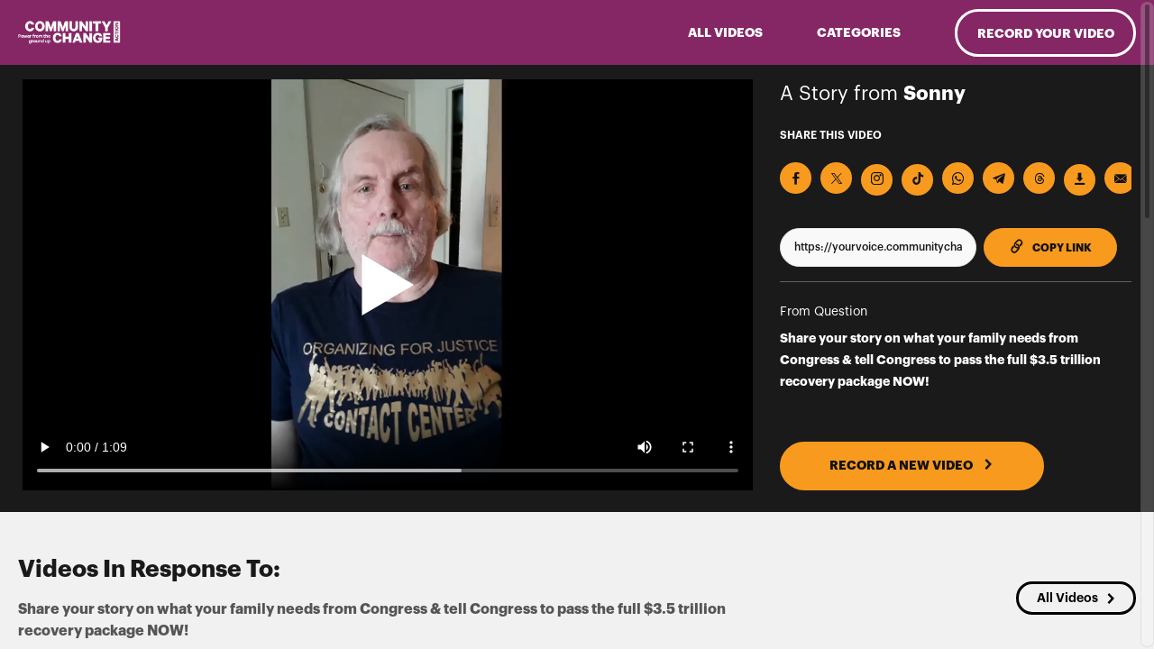

--- FILE ---
content_type: text/html; charset=utf-8
request_url: https://yourvoice.communitychangevoters.org/video/6303af5df3116c2c68144161
body_size: 44544
content:
<!DOCTYPE html>
<html lang="en">

<head>
    <!-- HTML Meta Tags -->
    <title>Story From Sonny - Share your story on what your family ...</title>
    <meta name="description" content="Tell congress to pass the full $3.5 trillion recovery package! We need the expansions to the Child Tax Credit and Earned Income Tax Credit made permanent, we need permanent protections for immigrant families and citizenship for all 11 million immigrants, we need affordable housing, we need $450 billion for child care - and we need it all NOW!
"/>
    <meta name="author" content="Community Change Action CCA"/>
    <meta name="viewport" content="width=device-width, initial-scale=1.0"/>
    <meta name="HandheldFriendly" content="True"/>
    <!-- Google / Search Engine Tags -->
    <meta itemprop="name" content="Share your story on what your family needs from Congress &amp; tell Congress to pass the full $3.5 trillion recovery package NOW!"/>
    <meta itemprop="description" content="Tell congress to pass the full $3.5 trillion recovery package! We need the expansions to the Child Tax Credit and Earned Income Tax Credit made permanent, we need permanent protections for immigrant families and citizenship for all 11 million immigrants, we need affordable housing, we need $450 billion for child care - and we need it all NOW!
"/>
    <meta itemprop="image" content="https://storage.googleapis.com/soapboxx-staging.appspot.com/ovideos%2F1630595077646_a.jpg?hash=3c4687b417c26a19596c0ef5e52fc0a0f0514e06"/>
    <!-- Facebook Meta Tags -->
    <meta property="fb:app_id" content="1516369511772026"/>
    <meta property="og:url" content="https://yourvoice.communitychangevoters.org/video/6303af5df3116c2c68144161"/>
    <meta property="og:type" content="video.movie"/>
    <meta property="og:title" content="Share your story on what your family needs from Congress &amp; tell Congress to pass the full $3.5 trillion recovery package NOW!"/>
    <!--<meta property="og:description" content="Tell congress to pass the full $3.5 trillion recovery package! We need the expansions to the Child Tax Credit and Earned Income Tax Credit made permanent, we need permanent protections for immigrant families and citizenship for all 11 million immigrants, we need affordable housing, we need $450 billion for child care - and we need it all NOW!
">-->
    <meta property="og:description" content="Tell congress to pass the full $3.5 trillion recovery package! We need the expansions to the Child Tax Credit and Earned Income Tax Credit made permanent, we need permanent protections for immigrant families and citizenship for all 11 million immigrants, we need affordable housing, we need $450 billion for child care - and we need it all NOW!
"/>
    <meta property="og:image" content="https://storage.googleapis.com/soapboxx-staging.appspot.com/ovideos%2F1630595077646_a.jpg?hash=3c4687b417c26a19596c0ef5e52fc0a0f0514e06"/>

    <!-- Facebook Video Meta Tags -->
    <meta property="og:video" content="https://storage.googleapis.com/soapboxx-staging.appspot.com/ovideos%2F1630595077646_a.mp4?hash=4bee01d404ad79d070bdd3f175799f0d7ce131a2"/>
    <meta property="og:video:url" content="https://storage.googleapis.com/soapboxx-staging.appspot.com/ovideos%2F1630595077646_a.mp4?hash=4bee01d404ad79d070bdd3f175799f0d7ce131a2"/>
    <meta property="og:video:secure_url" content="https://storage.googleapis.com/soapboxx-staging.appspot.com/ovideos%2F1630595077646_a.mp4?hash=4bee01d404ad79d070bdd3f175799f0d7ce131a2"/>
    <meta property="og:video:type" content="video/mp4"/>
    <meta property="og:video:width" content="1920"/>
    <meta property="og:video:height" content="1080"/>


    <!-- Twitter Meta Tags -->
    <meta name="twitter:card" content="player" />
    <meta name="twitter:title" content="Share your story on what your family needs from Congress &amp; tell Congress to pass the full $3.5 trillion recovery package NOW!" />
    <meta name="twitter:description" content="Tell congress to pass the full $3.5 trillion recovery package! We need the expansions to the Child Tax Credit and Earned Income Tax Credit made permanent, we need permanent protections for immigrant families and citizenship for all 11 million immigrants, we need affordable housing, we need $450 billion for child care - and we need it all NOW!
" />
    <meta name="twitter:image" content="https://storage.googleapis.com/soapboxx-staging.appspot.com/ovideos%2F1630595077646_a.jpg?hash=3c4687b417c26a19596c0ef5e52fc0a0f0514e06" />
    <meta name="twitter:player" content="https://yourvoice.communitychangevoters.org/embed-video/6303af5df3116c2c68144161?twitter=true" />
    <meta name="twitter:player:width" content="1280" />
    <meta name="twitter:player:height" content="720" />
    
        <link rel="me" href="https://twitter.com/soapboxxvideo">
    
    
    <link rel='shortcut icon' type='image/png' href='https://storage.googleapis.com/soapboxx-staging.appspot.com/assets/6303a93bf3116c2c681433bd/Twitterc4_hash_4d0058cda59c5779f4218b9e.png?hash=c6f87eee527422f923371d2ce324a344c945dee4' />
    <link rel="preload" href="/fonts/Graphik-Regular.otf" as="font" type="font/otf" crossorigin="anonymous">
<link rel="preload" href="/fonts/Graphik-Medium.otf" as="font" type="font/otf" crossorigin="anonymous">
<link rel="preload" href="/fonts/Graphik-Semibold.otf" as="font" type="font/otf" crossorigin="anonymous">
<link rel="preload" href="/fonts/Graphik-Bold.otf" as="font" type="font/otf" crossorigin="anonymous">
<link rel="preload" href="/fonts/Graphik-Light.otf" as="font" type="font/otf" crossorigin="anonymous">
<link rel="preload" href="/fonts/soapboxx-icon-font.woff2" as="font" type="font/woff2" crossorigin="anonymous">

    <link rel="preload" href="/modules/bootstrap-reboot/dist/reboot.min.css" as="style" onload="this.onload=null;this.rel='stylesheet'">
        <noscript><link rel='stylesheet' href='/modules/bootstrap-reboot/dist/reboot.min.css'/></noscript>
        <link rel="preload" href="/modules/bootstrap-4-grid/css/grid.min.css" as="style" onload="this.onload=null;this.rel='stylesheet'">
        <noscript><link rel='stylesheet' href='/modules/bootstrap-4-grid/css/grid.min.css'/></noscript>

    <link rel="preload" href="/stylesheets/main.css" as="style" onload="this.onload=null;this.rel='stylesheet'">
    <noscript>
        <link rel='stylesheet' href='/stylesheets/main.css' />
    </noscript>
    <link rel="preload" href="/modules/overlayscrollbars/css/OverlayScrollbars.css" as="style" onload="this.onload=null;this.rel='stylesheet'">
<noscript>
        <link rel='stylesheet' href='/modules/overlayscrollbars/css/OverlayScrollbars.css'/>
</noscript>
<script defer crossorigin="anonymous" type="text/javascript" src="/modules/overlayscrollbars/js/OverlayScrollbars.js"></script>
<script defer crossorigin="anonymous" type="text/javascript" src="/modules/tabbable/dist/index.umd.js"></script>
<script defer crossorigin="anonymous" type="text/javascript" src="/modules/focus-trap/dist/focus-trap.umd.js"></script>

    <script defer crossorigin="anonymous" type="text/javascript" src="/modules/jquery/dist/jquery.min.js"></script>
    <link rel="preload" href="/modules/slick-carousel/slick/slick.css" as="style" onload="this.onload=null;this.rel='stylesheet'">
<noscript><link rel='stylesheet' href='/modules/slick-carousel/slick/slick.css'/></noscript>
<link rel="preload" href="/modules/slick-carousel/slick/slick-theme.css" as="style" onload="this.onload=null;this.rel='stylesheet'">
<noscript><link rel='stylesheet' href='/modules/slick-carousel/slick/slick-theme.css'/></noscript>
<script defer crossorigin="anonymous" type="text/javascript" src="/modules/slick-carousel/slick/slick.min.js"></script>

    <script defer crossorigin="anonymous" type="text/javascript" src="/js/soapboxx-ellipsis.js"></script>
    <script defer crossorigin="anonymous" type="text/javascript" src="/js/videoTracking.js"></script>
    <script defer crossorigin="anonymous" type="text/javascript" src="/js/vue.global.prod.js"></script>
    <script defer crossorigin="anonymous" type="text/javascript" src="/js/directives.js"></script>
    <script defer crossorigin="anonymous" type="text/javascript" src="/js/app-video-single.js"></script>
    <script defer crossorigin="anonymous" type="text/javascript" src="/modules/sweetalert/dist/sweetalert.min.js"></script>
        <script src="https://browser.sentry-cdn.com/10.20.0/bundle.min.js" integrity="sha384-du93rFB2Lg6+XlPbc+5esCkrsqWTJf2Q4125iC2tC4qJm/yk6vtLiEnBfHRf28mU" crossorigin="anonymous"></script>
    <noscript><p><img referrerpolicy="no-referrer-when-downgrade" src="//analytics.soapboxx.com/matomo.php?idsite=2&amp;rec=1" style="border:0;" alt="" /></p></noscript>
    <script crossorigin="anonymous" type="text/javascript" src="/js/user-instance.js"></script>

    <script type="text/javascript">
        <!-- Matomo -->
        const environment = 'production';
        const siteId = environment === 'production' ? 4: 2;
        let _paq = window._paq = window._paq || [];
        /* tracker methods like "setCustomDimension" should be called before "trackPageView" */
        if(_paq && environment.length > 0 && environment !== 'dev'){
            try {
                _paq.push(['trackPageView']);
                _paq.push(['enableLinkTracking']);
                (function() {
                    let u="//analytics.soapboxx.com/";
                    _paq.push(['setTrackerUrl', u+'matomo.php']);
                    _paq.push(['setSiteId', siteId]);
                    let d=document, g=d.createElement('script'), s=d.getElementsByTagName('script')[0];
                    g.async=true; g.src=u+'matomo.js'; s.parentNode.insertBefore(g,s);
                    console.info(`Matomo was loaded for environment ${environment} siteId ${siteId}`);
                })();
            } catch(e) {
                console.error('error initializing Matomo tracking', e);
            }
        } else {
            let _paq = [];
            console.warn(`Matomo was not loaded for environment ${environment} siteId ${siteId}`);
        }
        let _mtm = window._mtm = window._mtm || [];
        const userId = document.userInstance.getUserId();
        if (userId) {
            _paq.push(['setUserId', userId]);
            window._mtm.push({'uid': userId});
            console.log(`uid variable sent ${userId}`);
        }
        _mtm.push({'mtm.startTime': (new Date().getTime()), 'event': 'mtm.Start'});
        (function() {
            const containerId = environment === 'staging' ? 'container_OfggstuZ' : 'container_dzuhy9So';
            let d=document, g=d.createElement('script'), s=d.getElementsByTagName('script')[0];
            g.async=true; g.src=`https://analytics.soapboxx.com/js/${containerId}.js`; s.parentNode.insertBefore(g,s);
        })();
        <!-- End Matomo Code -->
        if(Sentry && environment.length > 0 && environment !== 'dev'){
            try {
                Sentry.init({
                    dsn: "https://4debe041e10049609b97c680d04b0711@bugsink.soapboxx.com/1",
                    // Adds request headers and IP for users, for more info visit:
                    // https://docs.sentry.io/platforms/javascript/configuration/options/#sendDefaultPii
                    sendDefaultPii: true,
                    environment: environment,
                    // Alternatively, use `process.env.npm_package_version` for a dynamic release version
                    // if your build tool supports it.
                    release: "usersite-bridge@2.4",
                });

                if(userId) {
                    //send user ID to Sentry SDK
                    Sentry.setUser({
                        id: userId,
                    });
                }

                console.info(`sentry initialized for ${environment} environment`);
            } catch(e) {
                console.error('error initializing sentry SDK', e);
            }
        } else {
            console.warn(`Sentry SDK was not loaded for ${environment} environment`);
        }
    </script>

    <!-- Etiqueta global de sitio (gtag.js) de Google Analytics -->
    
        <!-- Google tag (gtag.js) -->
        <script async src="https://www.googletagmanager.com/gtag/js?id=G-D9BT1SGNY6"></script>
        <script>
            window.dataLayer = window.dataLayer || [];
            function gtag(){dataLayer.push(arguments);}
            gtag('js', new Date());
            gtag('config', 'G-D9BT1SGNY6');
            let ga = ()=>{};
        </script>
    

     



    <script type="application/ld+json">
    {
        "@context": "https://schema.org/",
        "@type": "VideoObject",
        "name": "A Story from Community Change Action CCA",
        "description": "&lt;p&gt;Tell congress to pass the full $3.5 trillion recovery package! We need the expansions to the Child Tax Credit and Earned Income Tax Credit made permanent, we need permanent protections for immigrant families and citizenship for all 11 million immigrants, we need affordable housing, we need $450 billion for child care - and we need it all NOW!&lt;/p&gt;
",
        "thumbnailUrl": "https://storage.googleapis.com/soapboxx-staging.appspot.com/ovideos%2F1630595077646_a.jpg?hash=3c4687b417c26a19596c0ef5e52fc0a0f0514e06",
        "uploadDate": "2021-09-02T15:06:43.422Z",
        "publisher": {
            "@type": "Organization",
            "name": "Community Change Action CCA",
            "logo": {
              "@type": "ImageObject",
              "url": "https://storage.googleapis.com/soapboxx-staging.appspot.com/assets/6303a93bf3116c2c681433bd/header_COMMUNITYCHANGE_W.png?hash=4a6071001a852d13a30f95fe2da32d5f837966a6",
              "width": 256,
              "height": 256
           }
         },
        "contentUrl": "https://storage.googleapis.com/soapboxx-staging.appspot.com/ovideos%2F1630595077646_a.mp4?hash=4bee01d404ad79d070bdd3f175799f0d7ce131a2",
        "embedUrl": "https://yourvoice.communitychangevoters.org/embed-video/6303af5df3116c2c68144161"
    }
</script>


</head>

<body>
    
    <div id="soapboxx">
        <main-header></main-header>
        <main id="main" class="video-single" id="soapboxx">
            <main-video-single
                v-bind:video-sel="{&#34;campaign_id&#34;:&#34;&#34;,&#34;cap_data&#34;:null,&#34;cc_edited&#34;:false,&#34;created_at&#34;:&#34;2021-09-02T15:06:43.422Z&#34;,&#34;facebook_id&#34;:&#34;926668101587578&#34;,&#34;facebook_page_id&#34;:&#34;1265975106877768&#34;,&#34;facebook_page_token&#34;:&#34;&#34;,&#34;fileName&#34;:&#34;6303af5df3116c2c68144161&#34;,&#34;id&#34;:&#34;6303af5df3116c2c68144161&#34;,&#34;organization_campaign&#34;:&#34;&#34;,&#34;organization_email&#34;:&#34;&#34;,&#34;organization_featured&#34;:&#34;&#34;,&#34;organization_id&#34;:&#34;&#34;,&#34;organization_state&#34;:&#34;&#34;,&#34;organization_user&#34;:&#34;&#34;,&#34;organization_video&#34;:&#34;&#34;,&#34;priority&#34;:null,&#34;queued&#34;:false,&#34;overlay_a&#34;:&#34;https://storage.googleapis.com/soapboxx-staging.appspot.com/ovideos%2F1630595077646_a.mp4?hash=4bee01d404ad79d070bdd3f175799f0d7ce131a2&#34;,&#34;overlay_square&#34;:&#34;https://storage.googleapis.com/soapboxx-staging.appspot.com/sovideos%2F1630595077646.mp4?hash=82e25317b27c5adef7f06dceb10d3933dd7365b6&#34;,&#34;thumb_a&#34;:&#34;https://storage.googleapis.com/soapboxx-staging.appspot.com/ovideos%2F1630595077646_a.jpg?hash=3c4687b417c26a19596c0ef5e52fc0a0f0514e06&#34;,&#34;thumb_square&#34;:null,&#34;published&#34;:true,&#34;rendering&#34;:false,&#34;rerender&#34;:false,&#34;state&#34;:&#34;DONE&#34;,&#34;views&#34;:2,&#34;total_facebook_views&#34;:0,&#34;total_internal_views&#34;:2,&#34;url&#34;:&#34;https://storage.googleapis.com/soapboxx-staging.appspot.com/videos/1630595077646?hash=0073fc2fc79a81b407cde1627e10e24336154367&#34;,&#34;user&#34;:{&#34;email&#34;:&#34;contactcincy7@gmail.com&#34;,&#34;zipCode&#34;:null,&#34;showInVideoGallery&#34;:false,&#34;name&#34;:&#34;Sonny&#34;,&#34;photoURL&#34;:&#34;&#34;,&#34;uid&#34;:&#34;6303af57f3116c2c6814415a&#34;},&#34;render_status&#34;:{&#34;status&#34;:&#34;DONE&#34;},&#34;stickerData&#34;:null,&#34;prompt&#34;:{&#34;approved&#34;:true,&#34;campaign&#34;:null,&#34;campaign_active&#34;:true,&#34;campaigns&#34;:[],&#34;created_at&#34;:&#34;2021-08-19T20:00:21.401Z&#34;,&#34;default_notepad&#34;:null,&#34;featured&#34;:false,&#34;id&#34;:&#34;6303af4bf3116c2c6814413d&#34;,&#34;iframe_code&#34;:&#34;&#34;,&#34;iframe_title&#34;:&#34;&#34;,&#34;iframe_description&#34;:&#34;Tell congress to pass the full $3.5 trillion recovery package! We need the expansions to the Child Tax Credit and Earned Income Tax Credit made permanent, we ne...&#34;,&#34;old_campaign&#34;:&#34;&#34;,&#34;organization_id&#34;:&#34;6303a93bf3116c2c681433bd&#34;,&#34;organization_name&#34;:&#34;&#34;,&#34;page_secondary_text&#34;:&#34;&#34;,&#34;page_text&#34;:&#34;&lt;p&gt;Tell congress to pass the full $3.5 trillion recovery package! We need the expansions to the Child Tax Credit and Earned Income Tax Credit made permanent, we need permanent protections for immigrant families and citizenship for all 11 million immigrants, we need affordable housing, we need $450 billion for child care - and we need it all NOW!&lt;/p&gt;\n&#34;,&#34;prompt_image&#34;:&#34;https://firebasestorage.googleapis.com/v0/b/soapboxx-staging.appspot.com/o/images%2F-LONv1LNZjONFamM_abL%2Fprompt_image_dtnje%2F10_28%20--%20CC%20_%20Graphic%20--%202%20.png?alt=media&amp;token=59f4d89a-d5e5-4a5d-aa6d-dce2ca913d5f&amp;hash=0094bc4fe3fa74cadc0343ad18e8626faaa69966&#34;,&#34;featured_video_prompt_page&#34;:&#34;&#34;,&#34;prompt_title_page&#34;:&#34;Share your story on what your family needs from Congress &amp; tell Congress to pass the full $3.5 trillion recovery package NOW!&#34;,&#34;language&#34;:&#34;EN&#34;,&#34;show_menu&#34;:true,&#34;show_stickers&#34;:true,&#34;slug&#34;:&#34;tellCongresswhatyouneed&#34;,&#34;source_category&#34;:&#34;&#34;,&#34;submission_email&#34;:&#34;&lt;p&gt;Hey $name,&lt;br&gt;Thanks for submitting a video! Now, three things will happen:&lt;br&gt;We’ll polish up your video and add some design.&lt;br&gt;We’ll add subtitles so people can watch the video either with or without sound.&lt;br&gt;We’ll do a quick review to ensure that the video isn’t offensive and in line with our terms.&lt;br&gt;Keep a look out for an email with the final video and a link. You can (and should!) share it with your friends &amp;amp; family.&lt;br&gt;Thanks for all you do,&lt;br&gt;Community Change Action&lt;/p&gt;\n&#34;,&#34;ready_email&#34;:&#34;&lt;p&gt;Hi $name,&lt;br&gt;Thank you so much for recording a video and sharing your story! Your video is ready to be shared with your family and friends:&lt;br&gt;$url&lt;br&gt;With thanks,&lt;br&gt;Community Change Action&lt;/p&gt;\n&#34;,&#34;redo_email&#34;:null,&#34;share_email&#34;:null,&#34;take_action_button_text&#34;:&#34;&#34;,&#34;take_action_button_url&#34;:&#34;&#34;,&#34;text&#34;:&#34;Share your story on what your family needs from Congress &amp; tell Congress to pass the full $3.5 trillion recovery package NOW!&#34;,&#34;title&#34;:&#34;Share your story on what your family needs from Congress &amp; tell Congress to pass the full $3.5 trillion recovery package NOW!&#34;,&#34;topic&#34;:&#34;&#34;,&#34;categories&#34;:[],&#34;total_active_videos&#34;:null,&#34;total_published_videos&#34;:null,&#34;overlay&#34;:{&#34;buffer&#34;:{&#34;type&#34;:&#34;Buffer&#34;,&#34;data&#34;:[98,59,0,75,49,129,227,0,8,136,227,158]},&#34;uid&#34;:&#34;623b004b3181e3000888e39e&#34;,&#34;isDefault&#34;:true},&#34;branding&#34;:{&#34;show_powered_soapboxx&#34;:false,&#34;use_old_style_captions&#34;:false,&#34;show_overlay_logo&#34;:false,&#34;show_ending_screen&#34;:false,&#34;primary_color&#34;:&#34;#EE2222&#34;,&#34;secondary_color&#34;:&#34;#B40202&#34;},&#34;duration&#34;:300,&#34;topic_type&#34;:null,&#34;allow_photo_upload&#34;:false,&#34;format&#34;:&#34;simple&#34;,&#34;react_video&#34;:&#34;&#34;,&#34;user_video_with_audio&#34;:false,&#34;one_click_video&#34;:{&#34;allow_text_edition&#34;:false,&#34;template&#34;:&#34;phrases&#34;},&#34;submission_custom_field&#34;:&#34;&#34;,&#34;submission_custom_field_name&#34;:&#34;&#34;,&#34;allow_anonymous_mode&#34;:false,&#34;isVideoChain&#34;:true,&#34;email_text&#34;:&#34;Share your story on what your family needs from Congress &amp; tell Congress to pass the full $3.5 trillion recovery package NOW!&#34;},&#34;anonymous&#34;:false,&#34;overlay&#34;:&#34;https://storage.googleapis.com/soapboxx-staging.appspot.com/ovideos%2F1630595077646_a.mp4?hash=4bee01d404ad79d070bdd3f175799f0d7ce131a2&#34;,&#34;thumb&#34;:&#34;https://storage.googleapis.com/soapboxx-staging.appspot.com/ovideos%2F1630595077646_a.jpg?hash=3c4687b417c26a19596c0ef5e52fc0a0f0514e06&#34;,&#34;encText&#34;:&#34;undefined&#34;,&#34;encTopic&#34;:&#34;undefined&#34;,&#34;formatdDate&#34;:&#34;September 2, 2021 3:06 PM&#34;,&#34;pageeTitle&#34;:&#34;Story From Sonny - Share your story on what your family ...&#34;}"
                campaign="OLD CAMPAIGN TITLE">
            </main-video-single>

            
                <videos-carousel
                    :focusable-items="true"
                    bg-color="gray"
                    color="black"
                    btn-link="/videos"
                    btn-link-label="All Videos"
                    btn-position="bottom"
                    subtitle="Share your story on what your family needs from Congress &amp; tell Congress to pass the full $3.5 trillion recovery package NOW!"
                    show-card-title="false"
                    title="Videos In Response To:"
                    v-bind:videos="[{&#34;campaign_id&#34;:&#34;&#34;,&#34;cap_data&#34;:null,&#34;cc_edited&#34;:false,&#34;created_at&#34;:&#34;2021-09-07T18:57:36.579Z&#34;,&#34;facebook_id&#34;:&#34;883486322265906&#34;,&#34;facebook_page_id&#34;:&#34;&#34;,&#34;facebook_page_token&#34;:&#34;&#34;,&#34;fileName&#34;:&#34;6303af60f3116c2c68144165&#34;,&#34;id&#34;:&#34;6303af60f3116c2c68144165&#34;,&#34;organization_campaign&#34;:&#34;&#34;,&#34;organization_email&#34;:&#34;&#34;,&#34;organization_featured&#34;:&#34;&#34;,&#34;organization_id&#34;:&#34;&#34;,&#34;organization_state&#34;:&#34;&#34;,&#34;organization_user&#34;:&#34;&#34;,&#34;organization_video&#34;:&#34;&#34;,&#34;priority&#34;:null,&#34;queued&#34;:false,&#34;overlay_a&#34;:&#34;https://storage.googleapis.com/soapboxx-staging.appspot.com/ovideos%2F1631040808288_a.mp4?hash=13592f7005dd9e37fec7d9be6c69e1f3b31a1957&#34;,&#34;overlay_square&#34;:&#34;https://storage.googleapis.com/soapboxx-staging.appspot.com/sovideos%2F1631040808288.mp4?hash=8671bdd58a9b3d0438c264fa87cb550b0c539bdb&#34;,&#34;thumb_a&#34;:&#34;https://storage.googleapis.com/soapboxx-staging.appspot.com/ovideos%2F1631040808288_a.jpg?hash=e109c1dba0c9905be6b05dcd051af24e5634f33e&#34;,&#34;thumb_square&#34;:null,&#34;published&#34;:true,&#34;rendering&#34;:false,&#34;rerender&#34;:false,&#34;state&#34;:&#34;DONE&#34;,&#34;views&#34;:2,&#34;total_facebook_views&#34;:0,&#34;total_internal_views&#34;:2,&#34;url&#34;:&#34;https://storage.googleapis.com/soapboxx-staging.appspot.com/videos/1631040808288?hash=2542877c0508c62443fc84f206751725eb28d3e9&#34;,&#34;user&#34;:{&#34;email&#34;:&#34;contactcincy7@gmail.com&#34;,&#34;zipCode&#34;:null,&#34;showInVideoGallery&#34;:false,&#34;name&#34;:&#34;Lynn&#34;,&#34;photoURL&#34;:&#34;&#34;,&#34;uid&#34;:&#34;6303af57f3116c2c6814415a&#34;},&#34;render_status&#34;:{&#34;status&#34;:&#34;DONE&#34;},&#34;stickerData&#34;:null,&#34;prompt&#34;:{&#34;title&#34;:&#34;Share your story on what your family needs from Congress &amp; tell Congress to pass the full $3.5 trillion recovery package NOW!&#34;,&#34;text&#34;:&#34;Share your story on what your family needs from Congress &amp; tell Congress to pass the full $3.5 trillion recovery package NOW!&#34;,&#34;id&#34;:&#34;6303af4bf3116c2c6814413d&#34;,&#34;url&#34;:&#34;tellCongresswhatyouneed&#34;,&#34;published&#34;:true,&#34;email_post&#34;:&#34;&#34;,&#34;facebook_post&#34;:&#34;&#34;,&#34;invite_friends_post&#34;:&#34;&#34;,&#34;twitter_post&#34;:&#34;&#34;,&#34;wtsp_telegram_post&#34;:&#34;&#34;},&#34;anonymous&#34;:false},{&#34;campaign_id&#34;:&#34;&#34;,&#34;cap_data&#34;:null,&#34;cc_edited&#34;:false,&#34;created_at&#34;:&#34;2021-09-02T14:47:15.049Z&#34;,&#34;facebook_id&#34;:&#34;666896344713781&#34;,&#34;facebook_page_id&#34;:&#34;&#34;,&#34;facebook_page_token&#34;:&#34;&#34;,&#34;fileName&#34;:&#34;6303af57f3116c2c68144156&#34;,&#34;id&#34;:&#34;6303af57f3116c2c68144156&#34;,&#34;organization_campaign&#34;:&#34;&#34;,&#34;organization_email&#34;:&#34;&#34;,&#34;organization_featured&#34;:&#34;&#34;,&#34;organization_id&#34;:&#34;&#34;,&#34;organization_state&#34;:&#34;&#34;,&#34;organization_user&#34;:&#34;&#34;,&#34;organization_video&#34;:&#34;&#34;,&#34;priority&#34;:null,&#34;queued&#34;:false,&#34;overlay_a&#34;:&#34;https://storage.googleapis.com/soapboxx-staging.appspot.com/ovideos%2F1630593948019_a.mp4?hash=a817a85d7d34fa9c35d9658fbe95c97e3b5168b7&#34;,&#34;overlay_square&#34;:&#34;https://storage.googleapis.com/soapboxx-staging.appspot.com/sovideos%2F1630593948019.mp4?hash=021040b3156d7df71052e9b9e0a1bb4322c03407&#34;,&#34;thumb_a&#34;:&#34;https://storage.googleapis.com/soapboxx-staging.appspot.com/ovideos%2F1630593948019_a.jpg?hash=c7550e25b7b9a96595175a8bb772f753c502e047&#34;,&#34;thumb_square&#34;:null,&#34;published&#34;:true,&#34;rendering&#34;:false,&#34;rerender&#34;:false,&#34;state&#34;:&#34;DONE&#34;,&#34;views&#34;:2,&#34;total_facebook_views&#34;:0,&#34;total_internal_views&#34;:2,&#34;url&#34;:&#34;https://storage.googleapis.com/soapboxx-staging.appspot.com/videos/1630593948019?hash=ce13b386463c1bb6d1a5eca4881c43887ff0e4af&#34;,&#34;user&#34;:{&#34;email&#34;:&#34;cassandrabarham513@gmail.com&#34;,&#34;zipCode&#34;:null,&#34;showInVideoGallery&#34;:false,&#34;name&#34;:&#34;Cassandra&#34;,&#34;photoURL&#34;:&#34;&#34;,&#34;uid&#34;:&#34;6303af55f3116c2c68144153&#34;},&#34;render_status&#34;:{&#34;status&#34;:&#34;DONE&#34;},&#34;stickerData&#34;:null,&#34;prompt&#34;:{&#34;title&#34;:&#34;Share your story on what your family needs from Congress &amp; tell Congress to pass the full $3.5 trillion recovery package NOW!&#34;,&#34;text&#34;:&#34;Share your story on what your family needs from Congress &amp; tell Congress to pass the full $3.5 trillion recovery package NOW!&#34;,&#34;id&#34;:&#34;6303af4bf3116c2c6814413d&#34;,&#34;url&#34;:&#34;tellCongresswhatyouneed&#34;,&#34;published&#34;:true,&#34;email_post&#34;:&#34;&#34;,&#34;facebook_post&#34;:&#34;&#34;,&#34;invite_friends_post&#34;:&#34;&#34;,&#34;twitter_post&#34;:&#34;&#34;,&#34;wtsp_telegram_post&#34;:&#34;&#34;},&#34;anonymous&#34;:false},{&#34;campaign_id&#34;:&#34;&#34;,&#34;cap_data&#34;:null,&#34;cc_edited&#34;:false,&#34;created_at&#34;:&#34;2021-09-01T20:53:02.818Z&#34;,&#34;facebook_id&#34;:&#34;1110524719480101&#34;,&#34;facebook_page_id&#34;:&#34;&#34;,&#34;facebook_page_token&#34;:&#34;&#34;,&#34;fileName&#34;:&#34;6303af51f3116c2c6814414b&#34;,&#34;id&#34;:&#34;6303af51f3116c2c6814414b&#34;,&#34;organization_campaign&#34;:&#34;&#34;,&#34;organization_email&#34;:&#34;&#34;,&#34;organization_featured&#34;:&#34;&#34;,&#34;organization_id&#34;:&#34;&#34;,&#34;organization_state&#34;:&#34;&#34;,&#34;organization_user&#34;:&#34;&#34;,&#34;organization_video&#34;:&#34;&#34;,&#34;priority&#34;:null,&#34;queued&#34;:false,&#34;overlay_a&#34;:&#34;https://storage.googleapis.com/soapboxx-staging.appspot.com/ovideos%2F1630529581348_a.mp4?hash=41947ed42c145b8f7d4fd91abae1ce90d4802c1c&#34;,&#34;overlay_square&#34;:&#34;https://storage.googleapis.com/soapboxx-staging.appspot.com/sovideos%2F1630529581348.mp4?hash=68ecee8344a0bd65107f9c309487d6d9a5f02490&#34;,&#34;thumb_a&#34;:&#34;https://storage.googleapis.com/soapboxx-staging.appspot.com/ovideos%2F1630529581348_a.jpg?hash=f12340f34324ab5b903d19cb6e95c3c357e3356c&#34;,&#34;thumb_square&#34;:null,&#34;published&#34;:true,&#34;rendering&#34;:false,&#34;rerender&#34;:false,&#34;state&#34;:&#34;DONE&#34;,&#34;views&#34;:2,&#34;total_facebook_views&#34;:0,&#34;total_internal_views&#34;:2,&#34;url&#34;:&#34;https://storage.googleapis.com/soapboxx-staging.appspot.com/videos/1630529581348?hash=e0c3f9987f9ac84b1380602f25d67759ce34d39c&#34;,&#34;user&#34;:{&#34;email&#34;:&#34;mlasley@communitychange.org&#34;,&#34;zipCode&#34;:null,&#34;showInVideoGallery&#34;:false,&#34;name&#34;:&#34;Michelle&#34;,&#34;photoURL&#34;:&#34;&#34;,&#34;uid&#34;:&#34;6303af4ff3116c2c68144148&#34;},&#34;render_status&#34;:{&#34;status&#34;:&#34;DONE&#34;},&#34;stickerData&#34;:null,&#34;prompt&#34;:{&#34;title&#34;:&#34;Share your story on what your family needs from Congress &amp; tell Congress to pass the full $3.5 trillion recovery package NOW!&#34;,&#34;text&#34;:&#34;Share your story on what your family needs from Congress &amp; tell Congress to pass the full $3.5 trillion recovery package NOW!&#34;,&#34;id&#34;:&#34;6303af4bf3116c2c6814413d&#34;,&#34;url&#34;:&#34;tellCongresswhatyouneed&#34;,&#34;published&#34;:true,&#34;email_post&#34;:&#34;&#34;,&#34;facebook_post&#34;:&#34;&#34;,&#34;invite_friends_post&#34;:&#34;&#34;,&#34;twitter_post&#34;:&#34;&#34;,&#34;wtsp_telegram_post&#34;:&#34;&#34;},&#34;anonymous&#34;:false},{&#34;campaign_id&#34;:&#34;&#34;,&#34;cap_data&#34;:null,&#34;cc_edited&#34;:false,&#34;created_at&#34;:&#34;2021-08-20T01:42:32.036Z&#34;,&#34;facebook_id&#34;:&#34;261348182494964&#34;,&#34;facebook_page_id&#34;:&#34;&#34;,&#34;facebook_page_token&#34;:&#34;&#34;,&#34;fileName&#34;:&#34;6303af4ef3116c2c68144144&#34;,&#34;id&#34;:&#34;6303af4ef3116c2c68144144&#34;,&#34;organization_campaign&#34;:&#34;&#34;,&#34;organization_email&#34;:&#34;&#34;,&#34;organization_featured&#34;:&#34;&#34;,&#34;organization_id&#34;:&#34;&#34;,&#34;organization_state&#34;:&#34;&#34;,&#34;organization_user&#34;:&#34;&#34;,&#34;organization_video&#34;:&#34;&#34;,&#34;priority&#34;:null,&#34;queued&#34;:false,&#34;overlay_a&#34;:&#34;https://storage.googleapis.com/soapboxx-staging.appspot.com/ovideos%2F1629423737682_a.mp4?hash=566daf76a745f642a6ba6dbffffddeabc4ac3f74&#34;,&#34;overlay_square&#34;:&#34;https://storage.googleapis.com/soapboxx-staging.appspot.com/sovideos%2F1629423737682.mp4?hash=2a6c1423c6c800c446a7814faebd202ca35e8c76&#34;,&#34;thumb_a&#34;:&#34;https://storage.googleapis.com/soapboxx-staging.appspot.com/ovideos%2F1629423737682_a.jpg?hash=39ea8c14ffb716089e3a956215f0ef7cb3b5c607&#34;,&#34;thumb_square&#34;:null,&#34;published&#34;:true,&#34;rendering&#34;:false,&#34;rerender&#34;:false,&#34;state&#34;:&#34;DONE&#34;,&#34;views&#34;:2,&#34;total_facebook_views&#34;:0,&#34;total_internal_views&#34;:2,&#34;url&#34;:&#34;https://storage.googleapis.com/soapboxx-staging.appspot.com/videos/1629423737682?hash=e5bffc4d4736a414a2d93096f577f0555c103cb8&#34;,&#34;user&#34;:{&#34;email&#34;:&#34;yadiratapia510@gmail.com&#34;,&#34;zipCode&#34;:&#34;94601&#34;,&#34;showInVideoGallery&#34;:false,&#34;name&#34;:&#34;Yadira&#34;,&#34;photoURL&#34;:&#34;&#34;,&#34;uid&#34;:&#34;6303af4bf3116c2c68144141&#34;},&#34;render_status&#34;:{&#34;status&#34;:&#34;DONE&#34;},&#34;stickerData&#34;:null,&#34;prompt&#34;:{&#34;title&#34;:&#34;Share your story on what your family needs from Congress &amp; tell Congress to pass the full $3.5 trillion recovery package NOW!&#34;,&#34;text&#34;:&#34;Share your story on what your family needs from Congress &amp; tell Congress to pass the full $3.5 trillion recovery package NOW!&#34;,&#34;id&#34;:&#34;6303af4bf3116c2c6814413d&#34;,&#34;url&#34;:&#34;tellCongresswhatyouneed&#34;,&#34;published&#34;:true,&#34;email_post&#34;:&#34;&#34;,&#34;facebook_post&#34;:&#34;&#34;,&#34;invite_friends_post&#34;:&#34;&#34;,&#34;twitter_post&#34;:&#34;&#34;,&#34;wtsp_telegram_post&#34;:&#34;&#34;},&#34;anonymous&#34;:false}]">
                </videos-carousel>
            

            
                <topics-carousel
                    bg-color="white"
                    color="black"
                    btn-link="/questions"
                    btn-link-label=""
                    btn-position=""
                    title="Other Questions"
                    v-bind:prompts="[{&#34;approved&#34;:true,&#34;campaign&#34;:null,&#34;campaign_active&#34;:true,&#34;campaigns&#34;:[{&#34;uid&#34;:&#34;6791c0f31736361ac2fd1f0a&#34;,&#34;title&#34;:&#34;Safety Net Programs&#34;,&#34;slug&#34;:&#34;safety-net&#34;}],&#34;created_at&#34;:&#34;2025-01-22T18:51:22.470Z&#34;,&#34;email_post&#34;:&#34;I just shared what I think the world would look like if everyone had universal access to food and healthcare with @CommChangeAct. Share what you think the world would look like by recording your own video! &#34;,&#34;facebook_post&#34;:&#34;I just shared what I think the world would look like if everyone had universal access to food and healthcare with @CommChangeAct. Share what you think the world would look like by recording your own video! &#34;,&#34;invite_friends_post&#34;:&#34;I just shared what I think the world would look like if everyone had universal access to food and healthcare with @CommChangeAct. Share what you think the world would look like by recording your own video! &#34;,&#34;twitter_post&#34;:&#34;I just shared what I think the world would look like if everyone had universal access to food and healthcare with @CommChangeAct. Share what you think the world would look like by recording your own video! &#34;,&#34;wtsp_telegram_post&#34;:&#34;I just shared what I think the world would look like if everyone had universal access to food and healthcare with @CommChangeAct. Share what you think the world would look like by recording your own video! &#34;,&#34;default_notepad&#34;:&#34;Name\nLocation\nHow would universal access to food and healthcare change the way people live?\nWhat would that mean for your family?&#34;,&#34;featured&#34;:false,&#34;id&#34;:&#34;67913e2ade07db60e1a52de3&#34;,&#34;iframe_code&#34;:&#34;&#34;,&#34;iframe_title&#34;:&#34;&#34;,&#34;iframe_description&#34;:&#34;Imagine a world where everyone has guaranteed access to food and healthcare—where no one has to worry about going hungry or avoiding a doctor’s visit because of...&#34;,&#34;old_campaign&#34;:&#34;&#34;,&#34;organization_id&#34;:&#34;6303a93bf3116c2c681433bd&#34;,&#34;organization_name&#34;:&#34;&#34;,&#34;page_secondary_text&#34;:&#34;&#34;,&#34;page_text&#34;:&#34;&lt;p&gt;Imagine a world where everyone has guaranteed access to food and healthcare—where no one has to worry about going hungry or avoiding a doctor’s visit because of cost. How might this change the way we live our daily lives and the lives of family members?  We’d love to hear your thoughts on how universal access to these basic needs could shape society and our interactions with one another.&lt;/p&gt;&#34;,&#34;prompt_image&#34;:&#34;https://storage.googleapis.com/soapboxx-staging.appspot.com/assets/6303a93bf3116c2c681433bd/Screenshot%202025-01-22%20at%2011.46.55%20AM_hash_04f0477376d57fff80ad565c.png?hash=92a0455f137a2d043fbec0ef9ff60ede3ec07b1f&#34;,&#34;featured_video_prompt_page&#34;:&#34;&#34;,&#34;prompt_title_page&#34;:&#34;How do you think having universal access to food and healthcare would change the way people live, work, and interact with each other?&#34;,&#34;language&#34;:&#34;EN&#34;,&#34;show_menu&#34;:true,&#34;show_stickers&#34;:true,&#34;slug&#34;:&#34;universal-access-to-food-and-healthcare&#34;,&#34;source_category&#34;:&#34;&#34;,&#34;submission_email&#34;:&#34;Hey $name,&lt;br&gt;&lt;br&gt;Thanks for submitting your response! &lt;br&gt;We may be in touch again if we publish it or need your help to share a message. In the meantime, check out our other questions! &lt;br&gt;&lt;br&gt;Thanks for all you do,&lt;br&gt;$organization_name&#34;,&#34;ready_email&#34;:&#34;Thank you so much for taking the time to share your story! &lt;br&gt;We’d love for you to share it far and wide: &lt;br&gt;$url &lt;br&gt;&lt;br&gt;Thanks for your support,&lt;br&gt;$organization_name&#34;,&#34;redo_email&#34;:null,&#34;share_email&#34;:null,&#34;take_action_button_text&#34;:&#34;&#34;,&#34;take_action_button_url&#34;:&#34;&#34;,&#34;text&#34;:&#34;How do you think having universal access to food and healthcare would change the way people live, work, and interact with each other?&#34;,&#34;title&#34;:&#34;How do you think having universal access to food and healthcare would change the way people live, work, and interact with each other?&#34;,&#34;topic&#34;:&#34;&#34;,&#34;categories&#34;:[{&#34;uid&#34;:&#34;6791c0f31736361ac2fd1f0a&#34;,&#34;title&#34;:&#34;Safety Net Programs&#34;,&#34;slug&#34;:&#34;safety-net&#34;}],&#34;total_active_videos&#34;:null,&#34;total_published_videos&#34;:null,&#34;overlay&#34;:{&#34;buffer&#34;:{&#34;type&#34;:&#34;Buffer&#34;,&#34;data&#34;:[98,77,90,36,234,199,162,0,8,67,50,120]},&#34;uid&#34;:&#34;624d5a24eac7a20008433278&#34;,&#34;isDefault&#34;:true},&#34;branding&#34;:{&#34;overlay_logo&#34;:{&#34;name&#34;:&#34;logo for overlay ccca action.mp4&#34;,&#34;url&#34;:&#34;https://storage.googleapis.com/soapboxx-staging.appspot.com/assets/6303a93bf3116c2c681433bd/logo%20for%20overlay%20ccca%20action.mp4?hash=0884686fe70f9b9b716d0a30823bfa35a41304ec&#34;},&#34;ending_screen&#34;:{&#34;name&#34;:&#34;ending CCCA_1.mp4&#34;,&#34;url&#34;:&#34;https://storage.googleapis.com/soapboxx-staging.appspot.com/assets/6303a93bf3116c2c681433bd/ending%20CCCA_1.mp4?hash=dc7ef83754ac90d31affedf1fdff5c0df59a73ba&#34;},&#34;ending_screen_vertical&#34;:{&#34;name&#34;:&#34;Community Change Action _ending_vertical.mp4&#34;,&#34;url&#34;:&#34;https://storage.googleapis.com/soapboxx-staging.appspot.com/assets/6303a93bf3116c2c681433bd/Community%20Change%20Action%20_ending_vertical.mp4?hash=f72fa452391f12b16753fbd585cf25c59af95658&#34;},&#34;primary_color&#34;:&#34;#852665&#34;,&#34;secondary_color&#34;:&#34;#f89a1e&#34;,&#34;mobile_highlight_color&#34;:&#34;#f89a1e&#34;,&#34;logo_color&#34;:&#34;#00000000&#34;,&#34;show_overlay_logo&#34;:true,&#34;show_powered_soapboxx&#34;:false,&#34;primary_color_text&#34;:&#34;#ffffff&#34;,&#34;secondary_color_text&#34;:&#34;#ffffff&#34;,&#34;use_old_style_captions&#34;:false,&#34;show_ending_screen&#34;:true,&#34;last_updated&#34;:&#34;2025-08-19T16:14:25.568Z&#34;},&#34;duration&#34;:120,&#34;topic_type&#34;:null,&#34;allow_photo_upload&#34;:false,&#34;format&#34;:&#34;simple&#34;,&#34;react_video&#34;:&#34;&#34;,&#34;user_video_with_audio&#34;:true,&#34;one_click_video&#34;:{&#34;allow_text_edition&#34;:false,&#34;template&#34;:&#34;phrases&#34;},&#34;submission_custom_field&#34;:&#34;&#34;,&#34;submission_custom_field_name&#34;:&#34;&#34;,&#34;allow_anonymous_mode&#34;:true,&#34;photo_skin_settings&#34;:{&#34;text&#34;:&#34;&#34;,&#34;first_color&#34;:&#34;#EC222B&#34;,&#34;second_color&#34;:&#34;#1A1A1A&#34;,&#34;text_color&#34;:&#34;#FFFFFF&#34;,&#34;profile_url&#34;:null,&#34;image_url&#34;:null,&#34;image_name&#34;:null,&#34;profile_name&#34;:&#34;None&#34;,&#34;logo_url&#34;:null,&#34;logo_name&#34;:null},&#34;isVideoChain&#34;:false},{&#34;approved&#34;:true,&#34;campaign&#34;:null,&#34;campaign_active&#34;:true,&#34;campaigns&#34;:[{&#34;uid&#34;:&#34;6791c0f31736361ac2fd1f0a&#34;,&#34;title&#34;:&#34;Safety Net Programs&#34;,&#34;slug&#34;:&#34;safety-net&#34;}],&#34;created_at&#34;:&#34;2025-01-22T18:43:11.919Z&#34;,&#34;email_post&#34;:&#34;I just shared my experience with having to choose between healthcare and essentials like rent or food with @CommChangeAct. I&#39;m sharing my story to raise awareness of the high cost of healthcare and advocate for future where no one faces these decision! &#34;,&#34;facebook_post&#34;:&#34;I just shared my experience with having to choose between healthcare and essentials like rent or food with @CommChangeAct. I&#39;m sharing my story to raise awareness of the high cost of healthcare and advocate for future where no one faces these decision! &#34;,&#34;invite_friends_post&#34;:&#34;I just shared my experience with having to choose between healthcare and essentials like rent or food with @CommChangeAct. I&#39;m sharing my story to raise awareness of the high cost of healthcare and advocate for future where no one faces these decision! &#34;,&#34;twitter_post&#34;:&#34;I just shared my experience with having to choose between healthcare and essentials like rent or food with @CommChangeAct. I&#39;m sharing my story to raise awareness of the high cost of healthcare and advocate for future where no one faces these decision! &#34;,&#34;wtsp_telegram_post&#34;:&#34;I just shared my experience with having to choose between healthcare and essentials like rent or food with @CommChangeAct. I&#39;m sharing my story to raise awareness of the high cost of healthcare and advocate for future where no one faces these decision! &#34;,&#34;default_notepad&#34;:&#34;Name \nLocation\nHave you had to choose between healthcare and essentials?\nHave benefits helped?&#34;,&#34;featured&#34;:false,&#34;id&#34;:&#34;67913c3f673752a835147d88&#34;,&#34;iframe_code&#34;:&#34;&#34;,&#34;iframe_title&#34;:&#34;&#34;,&#34;iframe_description&#34;:&#34;For many people, the rising cost of healthcare can lead to difficult choices—like deciding between paying for medical care or covering essentials such as rent, ...&#34;,&#34;old_campaign&#34;:&#34;&#34;,&#34;organization_id&#34;:&#34;6303a93bf3116c2c681433bd&#34;,&#34;organization_name&#34;:&#34;&#34;,&#34;page_secondary_text&#34;:&#34;&#34;,&#34;page_text&#34;:&#34;&lt;p&gt;For many people, the rising cost of healthcare can lead to difficult choices—like deciding between paying for medical care or covering essentials such as rent, groceries, or utilities. We want to hear your experiences and how benefits have helped in these situations. Sharing your story can help shed light on the tough realities so many people navigate and highlight the importance of accessible and affordable healthcare.&lt;/p&gt;&#34;,&#34;prompt_image&#34;:&#34;https://storage.googleapis.com/soapboxx-staging.appspot.com/assets/6303a93bf3116c2c681433bd/Screenshot%202025-01-22%20at%201.56.28%20PM_hash_f5f4c95cbaa4bef63b1c5572.png?hash=632d30a477d2b3bddc35bf50d29df8074ed1a5dc&#34;,&#34;featured_video_prompt_page&#34;:&#34;&#34;,&#34;prompt_title_page&#34;:&#34;Have you ever had to choose between healthcare and essentials like rent or food?&#34;,&#34;language&#34;:&#34;EN&#34;,&#34;show_menu&#34;:true,&#34;show_stickers&#34;:true,&#34;slug&#34;:&#34;have-you-ever-had-to-choose-between-healthcare-and-essentials-like-rent-or-food&#34;,&#34;source_category&#34;:&#34;&#34;,&#34;submission_email&#34;:&#34;Hey $name,&lt;br&gt;&lt;br&gt;Thanks for submitting your response! &lt;br&gt;We may be in touch again if we publish it or need your help to share a message. In the meantime, check out our other questions! &lt;br&gt;&lt;br&gt;Thanks for all you do,&lt;br&gt;$organization_name&#34;,&#34;ready_email&#34;:&#34;Thank you so much for taking the time to share your story! &lt;br&gt;We’d love for you to share it far and wide: &lt;br&gt;$url &lt;br&gt;&lt;br&gt;Thanks for your support,&lt;br&gt;$organization_name&#34;,&#34;redo_email&#34;:null,&#34;share_email&#34;:null,&#34;take_action_button_text&#34;:&#34;&#34;,&#34;take_action_button_url&#34;:&#34;&#34;,&#34;text&#34;:&#34;Have you ever had to choose between healthcare and essentials like rent or food?&#34;,&#34;title&#34;:&#34;Have you ever had to choose between healthcare and essentials like rent or food?&#34;,&#34;topic&#34;:&#34;&#34;,&#34;categories&#34;:[{&#34;uid&#34;:&#34;6791c0f31736361ac2fd1f0a&#34;,&#34;title&#34;:&#34;Safety Net Programs&#34;,&#34;slug&#34;:&#34;safety-net&#34;}],&#34;total_active_videos&#34;:null,&#34;total_published_videos&#34;:null,&#34;overlay&#34;:{&#34;buffer&#34;:{&#34;type&#34;:&#34;Buffer&#34;,&#34;data&#34;:[98,77,90,36,234,199,162,0,8,67,50,120]},&#34;uid&#34;:&#34;624d5a24eac7a20008433278&#34;,&#34;isDefault&#34;:true},&#34;branding&#34;:{&#34;overlay_logo&#34;:{&#34;name&#34;:&#34;logo for overlay ccca action.mp4&#34;,&#34;url&#34;:&#34;https://storage.googleapis.com/soapboxx-staging.appspot.com/assets/6303a93bf3116c2c681433bd/logo%20for%20overlay%20ccca%20action.mp4?hash=548016e308fc50632b720983d234311c94ddf339&#34;},&#34;ending_screen&#34;:{&#34;name&#34;:&#34;ending CCCA_1.mp4&#34;,&#34;url&#34;:&#34;https://storage.googleapis.com/soapboxx-staging.appspot.com/assets/6303a93bf3116c2c681433bd/ending%20CCCA_1.mp4?hash=fe9d6a4f7a88aabd4344717de01a55e0a39bfd13&#34;},&#34;ending_screen_vertical&#34;:{&#34;name&#34;:&#34;Community Change Action _ending_vertical.mp4&#34;,&#34;url&#34;:&#34;https://storage.googleapis.com/soapboxx-staging.appspot.com/assets/6303a93bf3116c2c681433bd/Community%20Change%20Action%20_ending_vertical.mp4?hash=6a5677d5368ca7e688a22f114e6925ef11f8d266&#34;},&#34;primary_color&#34;:&#34;#852665&#34;,&#34;secondary_color&#34;:&#34;#f89a1e&#34;,&#34;mobile_highlight_color&#34;:&#34;#f89a1e&#34;,&#34;logo_color&#34;:&#34;#00000000&#34;,&#34;show_overlay_logo&#34;:true,&#34;show_powered_soapboxx&#34;:false,&#34;primary_color_text&#34;:&#34;#ffffff&#34;,&#34;secondary_color_text&#34;:&#34;#ffffff&#34;,&#34;use_old_style_captions&#34;:false,&#34;show_ending_screen&#34;:true,&#34;last_updated&#34;:&#34;2025-08-19T16:15:38.059Z&#34;},&#34;duration&#34;:120,&#34;topic_type&#34;:null,&#34;allow_photo_upload&#34;:false,&#34;format&#34;:&#34;simple&#34;,&#34;react_video&#34;:&#34;&#34;,&#34;user_video_with_audio&#34;:true,&#34;one_click_video&#34;:{&#34;allow_text_edition&#34;:false,&#34;template&#34;:&#34;phrases&#34;},&#34;submission_custom_field&#34;:&#34;&#34;,&#34;submission_custom_field_name&#34;:&#34;&#34;,&#34;allow_anonymous_mode&#34;:true,&#34;photo_skin_settings&#34;:{&#34;text&#34;:&#34;&#34;,&#34;first_color&#34;:&#34;#EC222B&#34;,&#34;second_color&#34;:&#34;#1A1A1A&#34;,&#34;text_color&#34;:&#34;#FFFFFF&#34;,&#34;profile_url&#34;:null,&#34;image_url&#34;:null,&#34;image_name&#34;:null,&#34;profile_name&#34;:&#34;None&#34;,&#34;logo_url&#34;:null,&#34;logo_name&#34;:null},&#34;isVideoChain&#34;:false},{&#34;approved&#34;:true,&#34;campaign&#34;:null,&#34;campaign_active&#34;:true,&#34;campaigns&#34;:[{&#34;uid&#34;:&#34;6791c0f31736361ac2fd1f0a&#34;,&#34;title&#34;:&#34;Safety Net Programs&#34;,&#34;slug&#34;:&#34;safety-net&#34;}],&#34;created_at&#34;:&#34;2025-01-22T18:33:17.481Z&#34;,&#34;email_post&#34;:&#34;I just shared why Medicaid/SNAP/ACA are so important to my family! Do you have a similar story? Share yours today with @CommChangeAct!&#34;,&#34;facebook_post&#34;:&#34;I just shared why Medicaid/SNAP/ACA are so important to my family! Do you have a similar story? Share yours today with @CommChangeAct!&#34;,&#34;invite_friends_post&#34;:&#34;I just shared why Medicaid/SNAP/ACA are so important to my family! Do you have a similar story? Share yours today with @CommChangeAct!&#34;,&#34;twitter_post&#34;:&#34;I just shared why Medicaid/SNAP/ACA are so important to my family! Do you have a similar story? Share yours today with @CommChangeAct!&#34;,&#34;wtsp_telegram_post&#34;:&#34;I just shared why Medicaid/SNAP/ACA are so important to my family! Do you have a similar story? Share yours today with @CommChangeAct!&#34;,&#34;default_notepad&#34;:&#34;Name \nLocation\nWhat does Medicaid/SNAP/ACA mean for you/your family?&#34;,&#34;featured&#34;:false,&#34;id&#34;:&#34;679139ed3052e48d8e10882e&#34;,&#34;iframe_code&#34;:&#34;&#34;,&#34;iframe_title&#34;:&#34;&#34;,&#34;iframe_description&#34;:&#34;Safety net programs like Medicaid, SNAP, and the ACA provide vital support to millions of individuals and families across the country. They help ensure access t...&#34;,&#34;old_campaign&#34;:&#34;&#34;,&#34;organization_id&#34;:&#34;6303a93bf3116c2c681433bd&#34;,&#34;organization_name&#34;:&#34;&#34;,&#34;page_secondary_text&#34;:&#34;&#34;,&#34;page_text&#34;:&#34;&lt;p&gt;Safety net programs like Medicaid, SNAP, and the ACA provide vital support to millions of individuals and families across the country. They help ensure access to healthcare, food security, and economic stability, especially during challenging times. We&#39;re looking to understand what these programs mean to you or your family. Your story matters and helps highlight the importance of these supports in real lives. &lt;/p&gt;&lt;p&gt;&lt;br&gt;&lt;/p&gt;&#34;,&#34;prompt_image&#34;:&#34;https://storage.googleapis.com/soapboxx-staging.appspot.com/assets/6303a93bf3116c2c681433bd/Screenshot%202025-01-22%20at%201.57.10%20PM_hash_a43b59356889182c2d2ddc48.png?hash=efebd6344de6e682e68065297258854c3f942057&#34;,&#34;featured_video_prompt_page&#34;:&#34;&#34;,&#34;prompt_title_page&#34;:&#34;What do safety net supports like Medicaid/SNAP/ACA mean for you/your family?&#34;,&#34;language&#34;:&#34;EN&#34;,&#34;show_menu&#34;:true,&#34;show_stickers&#34;:true,&#34;slug&#34;:&#34;what-do-safety-net-supports-like-medicaidsnapaca-mean-for-you&#34;,&#34;source_category&#34;:&#34;&#34;,&#34;submission_email&#34;:&#34;Hey $name,&lt;br&gt;&lt;br&gt;Thanks for submitting your response! &lt;br&gt;We may be in touch again if we publish it or need your help to share a message. In the meantime, check out our other questions! &lt;br&gt;&lt;br&gt;Thanks for all you do,&lt;br&gt;$organization_name&#34;,&#34;ready_email&#34;:&#34;Thank you so much for taking the time to share your story! &lt;br&gt;We’d love for you to share it far and wide: &lt;br&gt;$url &lt;br&gt;&lt;br&gt;Thanks for your support,&lt;br&gt;$organization_name&#34;,&#34;redo_email&#34;:null,&#34;share_email&#34;:null,&#34;take_action_button_text&#34;:&#34;&#34;,&#34;take_action_button_url&#34;:&#34;&#34;,&#34;text&#34;:&#34;What do safety net supports like Medicaid/SNAP/ACA mean for you/your family?&#34;,&#34;title&#34;:&#34;What do safety net supports like Medicaid/SNAP/ACA mean for you/your family?&#34;,&#34;topic&#34;:&#34;&#34;,&#34;categories&#34;:[{&#34;uid&#34;:&#34;6791c0f31736361ac2fd1f0a&#34;,&#34;title&#34;:&#34;Safety Net Programs&#34;,&#34;slug&#34;:&#34;safety-net&#34;}],&#34;total_active_videos&#34;:null,&#34;total_published_videos&#34;:null,&#34;overlay&#34;:{&#34;buffer&#34;:{&#34;type&#34;:&#34;Buffer&#34;,&#34;data&#34;:[98,77,90,36,234,199,162,0,8,67,50,120]},&#34;uid&#34;:&#34;624d5a24eac7a20008433278&#34;,&#34;isDefault&#34;:true},&#34;branding&#34;:{&#34;overlay_logo&#34;:{&#34;name&#34;:&#34;logo for overlay ccca action.mp4&#34;,&#34;url&#34;:&#34;https://storage.googleapis.com/soapboxx-staging.appspot.com/assets/6303a93bf3116c2c681433bd/logo%20for%20overlay%20ccca%20action.mp4?hash=b7d7aaf0d4c6fbb8aa7a9d78111a517b65baceda&#34;},&#34;ending_screen&#34;:{&#34;name&#34;:&#34;ending CCCA_1.mp4&#34;,&#34;url&#34;:&#34;https://storage.googleapis.com/soapboxx-staging.appspot.com/assets/6303a93bf3116c2c681433bd/ending%20CCCA_1.mp4?hash=d1d200fae9b45deee31e2e54f58ecd341d13b75a&#34;},&#34;ending_screen_vertical&#34;:{&#34;name&#34;:&#34;Community Change Action _ending_vertical.mp4&#34;,&#34;url&#34;:&#34;https://storage.googleapis.com/soapboxx-staging.appspot.com/assets/6303a93bf3116c2c681433bd/Community%20Change%20Action%20_ending_vertical.mp4?hash=176485f4efb71c3c52e7b2db42d4ad0f55ff85a5&#34;},&#34;show_overlay_logo&#34;:true,&#34;show_ending_screen&#34;:true,&#34;primary_color&#34;:&#34;#852665&#34;,&#34;primary_color_text&#34;:&#34;#ffffff&#34;,&#34;secondary_color&#34;:&#34;#f89a1e&#34;,&#34;secondary_color_text&#34;:&#34;#ffffff&#34;,&#34;logo_color&#34;:&#34;#00000000&#34;,&#34;mobile_highlight_color&#34;:&#34;#f89a1e&#34;,&#34;last_updated&#34;:&#34;2025-08-19T16:15:52.978Z&#34;,&#34;show_powered_soapboxx&#34;:false,&#34;use_old_style_captions&#34;:false},&#34;duration&#34;:120,&#34;topic_type&#34;:null,&#34;allow_photo_upload&#34;:false,&#34;format&#34;:&#34;simple&#34;,&#34;react_video&#34;:&#34;&#34;,&#34;user_video_with_audio&#34;:true,&#34;one_click_video&#34;:{&#34;allow_text_edition&#34;:false,&#34;template&#34;:&#34;phrases&#34;},&#34;submission_custom_field&#34;:&#34;&#34;,&#34;submission_custom_field_name&#34;:&#34;&#34;,&#34;allow_anonymous_mode&#34;:true,&#34;photo_skin_settings&#34;:{&#34;text&#34;:&#34;&#34;,&#34;first_color&#34;:&#34;#EC222B&#34;,&#34;second_color&#34;:&#34;#1A1A1A&#34;,&#34;text_color&#34;:&#34;#FFFFFF&#34;,&#34;profile_url&#34;:null,&#34;image_url&#34;:null,&#34;image_name&#34;:null,&#34;profile_name&#34;:&#34;None&#34;,&#34;logo_url&#34;:null,&#34;logo_name&#34;:null},&#34;isVideoChain&#34;:false},{&#34;approved&#34;:true,&#34;campaign&#34;:null,&#34;campaign_active&#34;:true,&#34;campaigns&#34;:[],&#34;created_at&#34;:&#34;2024-01-31T19:53:17.552Z&#34;,&#34;email_post&#34;:&#34;This is #mystory. Record your own!&#34;,&#34;facebook_post&#34;:&#34;This is #mystory to #savechildcare. Join our growing movement of providers and parents demanding what we need for our families.&#34;,&#34;invite_friends_post&#34;:&#34;This is #mystory. Record your own!&#34;,&#34;twitter_post&#34;:&#34;This is #mystory to #savechildcare. Join our growing movement of providers and parents demanding what we need for our families.&#34;,&#34;wtsp_telegram_post&#34;:&#34;This is #mystory. Record your own!&#34;,&#34;default_notepad&#34;:null,&#34;featured&#34;:false,&#34;id&#34;:&#34;65baa52dce83d67d3d5f122e&#34;,&#34;iframe_code&#34;:&#34;&#34;,&#34;iframe_title&#34;:&#34;&#34;,&#34;iframe_description&#34;:&#34;Describe what brought you to the childcare movement to demand action, and what kind of hard decisions you have had to make to meet the needs of your family and ...&#34;,&#34;old_campaign&#34;:&#34;&#34;,&#34;organization_id&#34;:&#34;6303a93bf3116c2c681433bd&#34;,&#34;organization_name&#34;:&#34;&#34;,&#34;page_secondary_text&#34;:&#34;&#34;,&#34;page_text&#34;:&#34;&lt;p&gt;Describe what brought you to the childcare movement to demand action, and what kind of hard decisions you have had to make to meet the needs of your family and your business. Emphasize what kind of urgent needs you have as you share the importance of childcare work and the passion you have.&lt;/p&gt;&#34;,&#34;prompt_image&#34;:&#34;https://storage.googleapis.com/soapboxx-staging.appspot.com/assets/6303a93bf3116c2c681433bd/Changemakers_hash_1eafe2f712a712c93ba5f411.png?hash=99fff15687bde8b1f4b55cbd549c1ea86cd3c9f5&#34;,&#34;featured_video_prompt_page&#34;:&#34;&#34;,&#34;prompt_title_page&#34;:&#34;My Urgent Child Care Story&#34;,&#34;language&#34;:&#34;EN&#34;,&#34;show_menu&#34;:true,&#34;show_stickers&#34;:true,&#34;slug&#34;:&#34;my_urgent_child_care_story&#34;,&#34;source_category&#34;:&#34;&#34;,&#34;submission_email&#34;:&#34;Hey $name,&lt;br&gt;&lt;br&gt;Thanks for submitting your response! &lt;br&gt;We may be in touch again if we publish it or need your help to share a message. In the meantime, check out our other questions! &lt;br&gt;&lt;br&gt;Thanks for all you do,&lt;br&gt;$organization_name&#34;,&#34;ready_email&#34;:&#34;Thank you so much for taking the time to share your story! &lt;br&gt;We’d love for you to share it far and wide: &lt;br&gt;$url &lt;br&gt;&lt;br&gt;Thanks for your support,&lt;br&gt;$organization_name&#34;,&#34;redo_email&#34;:null,&#34;share_email&#34;:null,&#34;take_action_button_text&#34;:&#34;&#34;,&#34;take_action_button_url&#34;:&#34;&#34;,&#34;text&#34;:&#34;My Urgent Child Care Story&#34;,&#34;title&#34;:&#34;My Urgent Child Care Story&#34;,&#34;topic&#34;:&#34;&#34;,&#34;categories&#34;:[],&#34;total_active_videos&#34;:null,&#34;total_published_videos&#34;:null,&#34;overlay&#34;:{&#34;buffer&#34;:{&#34;type&#34;:&#34;Buffer&#34;,&#34;data&#34;:[98,77,90,36,234,199,162,0,8,67,50,120]},&#34;uid&#34;:&#34;624d5a24eac7a20008433278&#34;,&#34;isDefault&#34;:true},&#34;branding&#34;:{&#34;ending_screen&#34;:{&#34;name&#34;:&#34;endingscreen_logo.mp4&#34;,&#34;url&#34;:&#34;https://storage.googleapis.com/soapboxx-staging.appspot.com/assets/6303a93bf3116c2c681433bd/endingscreen_logo.mp4&#34;},&#34;show_powered_soapboxx&#34;:false,&#34;use_old_style_captions&#34;:false,&#34;primary_color&#34;:&#34;#852665&#34;,&#34;secondary_color&#34;:&#34;#ed245c&#34;,&#34;logo_color&#34;:&#34;#00000000&#34;,&#34;show_overlay_logo&#34;:false,&#34;primary_color_text&#34;:&#34;#ffffff&#34;,&#34;secondary_color_text&#34;:&#34;#ffffff&#34;,&#34;show_ending_screen&#34;:true,&#34;last_updated&#34;:&#34;2024-04-05T20:28:15.915Z&#34;},&#34;duration&#34;:180,&#34;topic_type&#34;:null,&#34;allow_photo_upload&#34;:false,&#34;format&#34;:&#34;simple&#34;,&#34;react_video&#34;:&#34;&#34;,&#34;user_video_with_audio&#34;:true,&#34;one_click_video&#34;:{&#34;allow_text_edition&#34;:false,&#34;template&#34;:&#34;phrases&#34;},&#34;submission_custom_field&#34;:&#34;&#34;,&#34;submission_custom_field_name&#34;:&#34;&#34;,&#34;allow_anonymous_mode&#34;:false,&#34;photo_skin_settings&#34;:{&#34;text&#34;:&#34;&#34;,&#34;first_color&#34;:&#34;#EC222B&#34;,&#34;second_color&#34;:&#34;#1A1A1A&#34;,&#34;text_color&#34;:&#34;#FFFFFF&#34;,&#34;profile_url&#34;:null,&#34;image_url&#34;:null,&#34;image_name&#34;:null,&#34;profile_name&#34;:&#34;None&#34;,&#34;logo_url&#34;:null,&#34;logo_name&#34;:null},&#34;isVideoChain&#34;:true},{&#34;approved&#34;:true,&#34;campaign&#34;:null,&#34;campaign_active&#34;:true,&#34;campaigns&#34;:[],&#34;created_at&#34;:&#34;2023-08-28T20:11:28.491Z&#34;,&#34;email_post&#34;:&#34;I just recorded a video for a cause that matters a lot to me using @SoapboxxVideo. #ShareYourStory by watching, recording, and sharing your own!&#34;,&#34;facebook_post&#34;:&#34;Forever proud to be a @CommChangeAct Fellow  #storytelling&#34;,&#34;invite_friends_post&#34;:&#34;I just recorded a video for a cause that matters a lot to me using @SoapboxxVideo. #ShareYourStory by watching, recording, and sharing your own!&#34;,&#34;twitter_post&#34;:&#34;Forever proud to be a @CommChangeAct Fellow  #storytelling&#34;,&#34;wtsp_telegram_post&#34;:&#34;I just recorded a video for a cause that Xmatters a lot to me using @SoapboxxVideo. #ShareYourStory by watching, recording, and sharing your own!&#34;,&#34;default_notepad&#34;:null,&#34;featured&#34;:false,&#34;id&#34;:&#34;64ecff70176e97b9c3201f13&#34;,&#34;iframe_code&#34;:&#34;&#34;,&#34;iframe_title&#34;:&#34;&#34;,&#34;iframe_description&#34;:&#34;Tell us a bit about your background and your role as a Community Change Communications Fellow. ...&#34;,&#34;old_campaign&#34;:&#34;&#34;,&#34;organization_id&#34;:&#34;6303a93bf3116c2c681433bd&#34;,&#34;organization_name&#34;:&#34;&#34;,&#34;page_secondary_text&#34;:&#34;&#34;,&#34;page_text&#34;:&#34;&lt;p&gt;Tell us a bit about your background and your role as a Community Change Communications Fellow. &lt;/p&gt;&#34;,&#34;prompt_image&#34;:&#34;https://storage.googleapis.com/soapboxx-staging.appspot.com/assets/6303a93bf3116c2c681433bd/6_hash_ac4260ee8b06282a14d1715f.png?hash=01c79feeafecf51516f94b293145ec78df05aeb2&#34;,&#34;featured_video_prompt_page&#34;:&#34;&#34;,&#34;prompt_title_page&#34;:&#34;Introduce yourself and the role you have as a Community Change Communications Fellow&#34;,&#34;language&#34;:&#34;EN&#34;,&#34;show_menu&#34;:true,&#34;show_stickers&#34;:true,&#34;slug&#34;:&#34;fellow_intro&#34;,&#34;source_category&#34;:&#34;&#34;,&#34;submission_email&#34;:&#34;&lt;p&gt;Hey $name,&lt;/p&gt;&lt;p&gt;&lt;br&gt;&lt;/p&gt;&lt;p&gt;Thanks for submitting your response!&lt;/p&gt;&lt;p&gt;We may be in touch again if we publish it or need your help to share a message.&lt;/p&gt;&lt;p&gt;&lt;br&gt;&lt;/p&gt;&lt;p&gt;Thanks for all you do,&lt;/p&gt;&lt;p&gt;$organization_name&lt;/p&gt;&#34;,&#34;ready_email&#34;:&#34;Thank you so much for taking the time to share your story! &lt;br&gt;We’d love for you to share it far and wide: &lt;br&gt;$url &lt;br&gt;&lt;br&gt;Thanks for your support,&lt;br&gt;$organization_name&#34;,&#34;redo_email&#34;:null,&#34;share_email&#34;:null,&#34;take_action_button_text&#34;:&#34;Next: Question 2 of 3&#34;,&#34;take_action_button_url&#34;:&#34;https://yourvoice.communitychangevoters.org/question/takeaway&#34;,&#34;text&#34;:&#34;Introduce yourself and the role you have as a Community Change Communications Fellow&#34;,&#34;title&#34;:&#34;Introduce yourself and the role you have as a Community Change Communications Fellow&#34;,&#34;topic&#34;:&#34;&#34;,&#34;categories&#34;:[],&#34;total_active_videos&#34;:null,&#34;total_published_videos&#34;:null,&#34;overlay&#34;:{&#34;buffer&#34;:{&#34;type&#34;:&#34;Buffer&#34;,&#34;data&#34;:[98,67,118,87,65,54,222,0,8,205,142,216]},&#34;uid&#34;:&#34;624376574136de0008cd8ed8&#34;,&#34;isDefault&#34;:true},&#34;branding&#34;:{&#34;overlay_logo&#34;:{&#34;name&#34;:&#34;logo for overlay ccca action.mp4&#34;,&#34;url&#34;:&#34;https://storage.googleapis.com/soapboxx-staging.appspot.com/assets/6303a93bf3116c2c681433bd/logo%20for%20overlay%20ccca%20action.mp4&#34;},&#34;ending_screen&#34;:{&#34;name&#34;:&#34;ending CCCA_1.mp4&#34;,&#34;url&#34;:&#34;https://storage.googleapis.com/soapboxx-staging.appspot.com/assets/6303a93bf3116c2c681433bd/ending%20CCCA_1.mp4&#34;},&#34;ending_screen_vertical&#34;:{&#34;name&#34;:&#34;Community Change Action _ending_vertical.mp4&#34;,&#34;url&#34;:&#34;https://storage.googleapis.com/soapboxx-staging.appspot.com/assets/6303a93bf3116c2c681433bd/Community%20Change%20Action%20_ending_vertical.mp4?hash=d32c009bceebd9891c6d21716a437db745f57bf1&#34;},&#34;show_powered_soapboxx&#34;:false,&#34;use_old_style_captions&#34;:false,&#34;show_overlay_logo&#34;:true,&#34;show_ending_screen&#34;:true,&#34;primary_color&#34;:&#34;#852665&#34;,&#34;secondary_color&#34;:&#34;#f37721&#34;,&#34;logo_color&#34;:&#34;#00000000&#34;,&#34;primary_color_text&#34;:&#34;#ffffff&#34;,&#34;secondary_color_text&#34;:&#34;#ffffff&#34;},&#34;duration&#34;:180,&#34;topic_type&#34;:null,&#34;allow_photo_upload&#34;:false,&#34;format&#34;:&#34;simple&#34;,&#34;react_video&#34;:&#34;&#34;,&#34;user_video_with_audio&#34;:true,&#34;one_click_video&#34;:{&#34;allow_text_edition&#34;:false,&#34;template&#34;:&#34;phrases&#34;},&#34;submission_custom_field&#34;:&#34;&#34;,&#34;submission_custom_field_name&#34;:&#34;&#34;,&#34;allow_anonymous_mode&#34;:false,&#34;photo_skin_settings&#34;:{&#34;profile_name&#34;:&#34;None&#34;,&#34;profile_url&#34;:null,&#34;text_color&#34;:&#34;#FFFFFF&#34;,&#34;first_color&#34;:&#34;#EC222B&#34;,&#34;second_color&#34;:&#34;#1A1A1A&#34;,&#34;text&#34;:&#34;&#34;,&#34;image_url&#34;:null,&#34;image_name&#34;:null,&#34;logo_url&#34;:null,&#34;logo_name&#34;:null},&#34;isVideoChain&#34;:true},{&#34;approved&#34;:true,&#34;campaign&#34;:null,&#34;campaign_active&#34;:true,&#34;campaigns&#34;:[{&#34;uid&#34;:&#34;679be82b5edcc1ceb0c8b64d&#34;,&#34;title&#34;:&#34;Los Programas de...&#34;,&#34;slug&#34;:&#34;los-programas-de&#34;}],&#34;created_at&#34;:&#34;2025-01-30T21:14:09.101Z&#34;,&#34;email_post&#34;:&#34;He grabado un video para una causa que es muy importante para mí usando @SoapboxxVideo. ¡#ComparteTuHistoria viendo, grabando y compartiendo la tuya!&#34;,&#34;facebook_post&#34;:&#34;He grabado un video para una causa que es muy importante para mí usando @SoapboxxVideo. ¡#ComparteTuHistoria viendo, grabando y compartiendo la tuya!&#34;,&#34;invite_friends_post&#34;:&#34;He grabado un video para una causa que es muy importante para mí usando @SoapboxxVideo. ¡#ComparteTuHistoria viendo, grabando y compartiendo la tuya!&#34;,&#34;twitter_post&#34;:&#34;He grabado un video para una causa que es muy importante para mí usando @SoapboxxVideo. ¡#ComparteTuHistoria viendo, grabando y compartiendo la tuya!&#34;,&#34;wtsp_telegram_post&#34;:&#34;He grabado un video para una causa que es muy importante para mí usando @SoapboxxVideo. ¡#ComparteTuHistoria viendo, grabando y compartiendo la tuya!&#34;,&#34;default_notepad&#34;:null,&#34;featured&#34;:false,&#34;id&#34;:&#34;679beba15edcc1ceb0c8b7d4&#34;,&#34;iframe_code&#34;:&#34;&#34;,&#34;iframe_title&#34;:&#34;&#34;,&#34;iframe_description&#34;:&#34;Los programas de red de seguridad como Medicaid, SNAP y el ACA proporcionan un apoyo vital a millones de personas y familias en todo el país. Ayudan a garantiza...&#34;,&#34;old_campaign&#34;:&#34;&#34;,&#34;organization_id&#34;:&#34;6303a93bf3116c2c681433bd&#34;,&#34;organization_name&#34;:&#34;&#34;,&#34;page_secondary_text&#34;:&#34;&#34;,&#34;page_text&#34;:&#34;&lt;p&gt;&lt;span style=\&#34;background-color: transparent; color: rgb(0, 0, 0);\&#34;&gt;Los programas de red de seguridad como Medicaid, SNAP y el ACA proporcionan un apoyo vital a millones de personas y familias en todo el país. Ayudan a garantizar el acceso al cuidado de salud, la seguridad alimentaria y la estabilidad económica, especialmente en tiempos difíciles. Queremos saber cómo estos programas te ayudan a ti o tu familia. Tu historia es importante y ayuda a demostrar el impacto crítico que tienen estas ayudas en las vidas de tantas personas.&lt;/span&gt;&lt;/p&gt;&#34;,&#34;prompt_image&#34;:&#34;https://storage.googleapis.com/soapboxx-staging.appspot.com/assets/6303a93bf3116c2c681433bd/que%20significan_hash_b384757eaaeb3350e27c760e.png?hash=d532d5705ebc782dc483b5f329b3952accb31267&#34;,&#34;featured_video_prompt_page&#34;:&#34;&#34;,&#34;prompt_title_page&#34;:&#34;¿Qué significan las ayudas de la red de seguridad como Medicaid/SNAP/ACA para usted/su familia?&#34;,&#34;language&#34;:&#34;ES&#34;,&#34;show_menu&#34;:true,&#34;show_stickers&#34;:true,&#34;slug&#34;:&#34;qu-significan-las-ayudas-de-la-red-de-seguridad-como-medicaidsnapaca-para-ustedsu-familia&#34;,&#34;source_category&#34;:&#34;&#34;,&#34;submission_email&#34;:&#34;Hey $name,&lt;br&gt;&lt;br&gt;¡Gracias por enviar tu respuesta! &lt;br&gt;Podríamos ponernos en contacto nuevamente si la publicamos o si necesitamos tu ayuda para compartir un mensaje. Mientras tanto, ¡mira nuestras otras preguntas! &lt;br&gt;&lt;br&gt;Gracias por todo lo que haces,&lt;br&gt;$organization_name&#34;,&#34;ready_email&#34;:&#34;¡Muchas gracias por tomarte el tiempo de compartir tu historia! &lt;br&gt;Nos encantaría que la compartieras con todos: &lt;br&gt;$url &lt;br&gt;&lt;br&gt;Gracias por tu apoyo,&lt;br&gt;$organization_name&#34;,&#34;redo_email&#34;:null,&#34;share_email&#34;:null,&#34;take_action_button_text&#34;:&#34;&#34;,&#34;take_action_button_url&#34;:&#34;&#34;,&#34;text&#34;:&#34;¿Qué significan las ayudas de la red de seguridad como Medicaid/SNAP/ACA para usted/su familia?&#34;,&#34;title&#34;:&#34;¿Qué significan las ayudas de la red de seguridad como Medicaid/SNAP/ACA para usted/su familia?&#34;,&#34;topic&#34;:&#34;&#34;,&#34;categories&#34;:[{&#34;uid&#34;:&#34;679be82b5edcc1ceb0c8b64d&#34;,&#34;title&#34;:&#34;Los Programas de...&#34;,&#34;slug&#34;:&#34;los-programas-de&#34;}],&#34;total_active_videos&#34;:null,&#34;total_published_videos&#34;:null,&#34;overlay&#34;:{&#34;buffer&#34;:{&#34;type&#34;:&#34;Buffer&#34;,&#34;data&#34;:[98,77,90,36,234,199,162,0,8,67,50,120]},&#34;uid&#34;:&#34;624d5a24eac7a20008433278&#34;,&#34;isDefault&#34;:true},&#34;branding&#34;:{&#34;overlay_logo&#34;:{&#34;name&#34;:&#34;logo for overlay ccca action.mp4&#34;,&#34;url&#34;:&#34;https://storage.googleapis.com/soapboxx-staging.appspot.com/assets/6303a93bf3116c2c681433bd/logo%20for%20overlay%20ccca%20action.mp4?hash=d645e5ed413b83394d89830068d8feba991ab838&#34;},&#34;ending_screen&#34;:{&#34;name&#34;:&#34;ending CCCA_1.mp4&#34;,&#34;url&#34;:&#34;https://storage.googleapis.com/soapboxx-staging.appspot.com/assets/6303a93bf3116c2c681433bd/ending%20CCCA_1.mp4?hash=43ac316bda79ed019f59e02c83c82b79b1ab004a&#34;},&#34;ending_screen_vertical&#34;:{&#34;name&#34;:&#34;Community Change Action _ending_vertical.mp4&#34;,&#34;url&#34;:&#34;https://storage.googleapis.com/soapboxx-staging.appspot.com/assets/6303a93bf3116c2c681433bd/Community%20Change%20Action%20_ending_vertical.mp4?hash=2d9a6c35d1083d71588e5225c21af31d6524c3e4&#34;},&#34;show_overlay_logo&#34;:true,&#34;primary_color&#34;:&#34;#852665&#34;,&#34;primary_color_text&#34;:&#34;#ffffff&#34;,&#34;secondary_color&#34;:&#34;#f89a1e&#34;,&#34;secondary_color_text&#34;:&#34;#ffffff&#34;,&#34;logo_color&#34;:&#34;#00000000&#34;,&#34;mobile_highlight_color&#34;:&#34;#f89a1e&#34;,&#34;last_updated&#34;:&#34;2025-08-19T16:17:08.660Z&#34;,&#34;show_powered_soapboxx&#34;:false,&#34;use_old_style_captions&#34;:false,&#34;show_ending_screen&#34;:true},&#34;duration&#34;:120,&#34;topic_type&#34;:null,&#34;allow_photo_upload&#34;:false,&#34;format&#34;:&#34;simple&#34;,&#34;react_video&#34;:&#34;&#34;,&#34;user_video_with_audio&#34;:false,&#34;one_click_video&#34;:{&#34;allow_text_edition&#34;:false,&#34;template&#34;:&#34;phrases&#34;},&#34;submission_custom_field&#34;:&#34;&#34;,&#34;submission_custom_field_name&#34;:&#34;&#34;,&#34;allow_anonymous_mode&#34;:false,&#34;photo_skin_settings&#34;:{&#34;text&#34;:&#34;&#34;,&#34;first_color&#34;:&#34;#EC222B&#34;,&#34;second_color&#34;:&#34;#1A1A1A&#34;,&#34;text_color&#34;:&#34;#FFFFFF&#34;,&#34;profile_url&#34;:null,&#34;image_url&#34;:null,&#34;image_name&#34;:null,&#34;profile_name&#34;:&#34;None&#34;,&#34;logo_url&#34;:null,&#34;logo_name&#34;:null},&#34;isVideoChain&#34;:false},{&#34;approved&#34;:true,&#34;campaign&#34;:null,&#34;campaign_active&#34;:true,&#34;campaigns&#34;:[{&#34;uid&#34;:&#34;679be82b5edcc1ceb0c8b64d&#34;,&#34;title&#34;:&#34;Los Programas de...&#34;,&#34;slug&#34;:&#34;los-programas-de&#34;}],&#34;created_at&#34;:&#34;2025-01-30T21:13:19.281Z&#34;,&#34;email_post&#34;:&#34;He grabado un video para una causa que es muy importante para mí usando @SoapboxxVideo. ¡#ComparteTuHistoria viendo, grabando y compartiendo la tuya!&#34;,&#34;facebook_post&#34;:&#34;He grabado un video para una causa que es muy importante para mí usando @SoapboxxVideo. ¡#ComparteTuHistoria viendo, grabando y compartiendo la tuya!&#34;,&#34;invite_friends_post&#34;:&#34;He grabado un video para una causa que es muy importante para mí usando @SoapboxxVideo. ¡#ComparteTuHistoria viendo, grabando y compartiendo la tuya!&#34;,&#34;twitter_post&#34;:&#34;He grabado un video para una causa que es muy importante para mí usando @SoapboxxVideo. ¡#ComparteTuHistoria viendo, grabando y compartiendo la tuya!&#34;,&#34;wtsp_telegram_post&#34;:&#34;He grabado un video para una causa que es muy importante para mí usando @SoapboxxVideo. ¡#ComparteTuHistoria viendo, grabando y compartiendo la tuya!&#34;,&#34;default_notepad&#34;:null,&#34;featured&#34;:false,&#34;id&#34;:&#34;679beb6f0905c12da8f62b1a&#34;,&#34;iframe_code&#34;:&#34;&#34;,&#34;iframe_title&#34;:&#34;&#34;,&#34;iframe_description&#34;:&#34;Para muchas personas, el aumento del precio del cuidado de su salud da lugar a decisiones difíciles, como escoger entre ir al doctor o cubrir necesidades básica...&#34;,&#34;old_campaign&#34;:&#34;&#34;,&#34;organization_id&#34;:&#34;6303a93bf3116c2c681433bd&#34;,&#34;organization_name&#34;:&#34;&#34;,&#34;page_secondary_text&#34;:&#34;&#34;,&#34;page_text&#34;:&#34;&lt;p&gt;&lt;span style=\&#34;background-color: transparent; color: rgb(0, 0, 0);\&#34;&gt;Para muchas personas, el aumento del precio del cuidado de su salud da lugar a decisiones difíciles, como escoger entre ir al doctor o cubrir necesidades básicas como la renta, la comida o los servicios públicos. Queremos conocer tus experiencias y cómo te han ayudado las prestaciones sociales en estas situaciones. Compartir tu historia puede ayudar a otros a sentirse cómodos compartiendo las duras realidades por las que están atravesando y resaltar la importancia de un cuidado médico accesible y asequible.&lt;/span&gt;&lt;/p&gt;&#34;,&#34;prompt_image&#34;:&#34;https://storage.googleapis.com/soapboxx-staging.appspot.com/assets/6303a93bf3116c2c681433bd/alguna%20vez_hash_26a0d614c152107337c18f61.png?hash=28aa7b0325ae0fdc6c4ad8b56ec51aa7f4e8cc1c&#34;,&#34;featured_video_prompt_page&#34;:&#34;&#34;,&#34;prompt_title_page&#34;:&#34;¿Alguna vez ha tenido que elegir entre el cuidado de su salud y productos básicos como el alquiler o la comida?&#34;,&#34;language&#34;:&#34;ES&#34;,&#34;show_menu&#34;:true,&#34;show_stickers&#34;:true,&#34;slug&#34;:&#34;alguna-vez-ha-tenido-que-elegir-entre-el-cuidado-de-su-salud-y-productos-bsicos-como-el-alquiler-o-la-comida&#34;,&#34;source_category&#34;:&#34;&#34;,&#34;submission_email&#34;:&#34;Hey $name,&lt;br&gt;&lt;br&gt;¡Gracias por enviar tu respuesta! &lt;br&gt;Podríamos ponernos en contacto nuevamente si la publicamos o si necesitamos tu ayuda para compartir un mensaje. Mientras tanto, ¡mira nuestras otras preguntas! &lt;br&gt;&lt;br&gt;Gracias por todo lo que haces,&lt;br&gt;$organization_name&#34;,&#34;ready_email&#34;:&#34;¡Muchas gracias por tomarte el tiempo de compartir tu historia! &lt;br&gt;Nos encantaría que la compartieras con todos: &lt;br&gt;$url &lt;br&gt;&lt;br&gt;Gracias por tu apoyo,&lt;br&gt;$organization_name&#34;,&#34;redo_email&#34;:null,&#34;share_email&#34;:null,&#34;take_action_button_text&#34;:&#34;&#34;,&#34;take_action_button_url&#34;:&#34;&#34;,&#34;text&#34;:&#34;¿Alguna vez ha tenido que elegir entre el cuidado de su salud y productos básicos como el alquiler o la comida?&#34;,&#34;title&#34;:&#34;¿Alguna vez ha tenido que elegir entre el cuidado de su salud y productos básicos como el alquiler o la comida?&#34;,&#34;topic&#34;:&#34;&#34;,&#34;categories&#34;:[{&#34;uid&#34;:&#34;679be82b5edcc1ceb0c8b64d&#34;,&#34;title&#34;:&#34;Los Programas de...&#34;,&#34;slug&#34;:&#34;los-programas-de&#34;}],&#34;total_active_videos&#34;:null,&#34;total_published_videos&#34;:null,&#34;overlay&#34;:{&#34;buffer&#34;:{&#34;type&#34;:&#34;Buffer&#34;,&#34;data&#34;:[98,77,90,36,234,199,162,0,8,67,50,120]},&#34;uid&#34;:&#34;624d5a24eac7a20008433278&#34;,&#34;isDefault&#34;:true},&#34;branding&#34;:{&#34;overlay_logo&#34;:{&#34;name&#34;:&#34;logo for overlay ccca action.mp4&#34;,&#34;url&#34;:&#34;https://storage.googleapis.com/soapboxx-staging.appspot.com/assets/6303a93bf3116c2c681433bd/logo%20for%20overlay%20ccca%20action.mp4?hash=6d00e10ed39c3634acea68c0054633ac8e9f7915&#34;},&#34;ending_screen&#34;:{&#34;name&#34;:&#34;ending CCCA_1.mp4&#34;,&#34;url&#34;:&#34;https://storage.googleapis.com/soapboxx-staging.appspot.com/assets/6303a93bf3116c2c681433bd/ending%20CCCA_1.mp4?hash=29e3e7b19003d246e7889979b5c869b866c382ce&#34;},&#34;ending_screen_vertical&#34;:{&#34;name&#34;:&#34;Community Change Action _ending_vertical.mp4&#34;,&#34;url&#34;:&#34;https://storage.googleapis.com/soapboxx-staging.appspot.com/assets/6303a93bf3116c2c681433bd/Community%20Change%20Action%20_ending_vertical.mp4?hash=935ab96ed29d08c1f47609830f1fd8df8cfe76c9&#34;},&#34;show_overlay_logo&#34;:true,&#34;primary_color&#34;:&#34;#852665&#34;,&#34;primary_color_text&#34;:&#34;#ffffff&#34;,&#34;secondary_color&#34;:&#34;#f89a1e&#34;,&#34;secondary_color_text&#34;:&#34;#ffffff&#34;,&#34;logo_color&#34;:&#34;#00000000&#34;,&#34;mobile_highlight_color&#34;:&#34;#f89a1e&#34;,&#34;last_updated&#34;:&#34;2025-08-19T16:17:40.124Z&#34;,&#34;show_powered_soapboxx&#34;:false,&#34;use_old_style_captions&#34;:false,&#34;show_ending_screen&#34;:true},&#34;duration&#34;:120,&#34;topic_type&#34;:null,&#34;allow_photo_upload&#34;:false,&#34;format&#34;:&#34;simple&#34;,&#34;react_video&#34;:&#34;&#34;,&#34;user_video_with_audio&#34;:false,&#34;one_click_video&#34;:{&#34;allow_text_edition&#34;:false,&#34;template&#34;:&#34;phrases&#34;},&#34;submission_custom_field&#34;:&#34;&#34;,&#34;submission_custom_field_name&#34;:&#34;&#34;,&#34;allow_anonymous_mode&#34;:false,&#34;photo_skin_settings&#34;:{&#34;text&#34;:&#34;&#34;,&#34;first_color&#34;:&#34;#EC222B&#34;,&#34;second_color&#34;:&#34;#1A1A1A&#34;,&#34;text_color&#34;:&#34;#FFFFFF&#34;,&#34;profile_url&#34;:null,&#34;image_url&#34;:null,&#34;image_name&#34;:null,&#34;profile_name&#34;:&#34;None&#34;,&#34;logo_url&#34;:null,&#34;logo_name&#34;:null},&#34;isVideoChain&#34;:false},{&#34;approved&#34;:true,&#34;campaign&#34;:null,&#34;campaign_active&#34;:true,&#34;campaigns&#34;:[{&#34;uid&#34;:&#34;679be82b5edcc1ceb0c8b64d&#34;,&#34;title&#34;:&#34;Los Programas de...&#34;,&#34;slug&#34;:&#34;los-programas-de&#34;}],&#34;created_at&#34;:&#34;2025-01-30T21:10:33.254Z&#34;,&#34;email_post&#34;:&#34;He grabado un video para una causa que es muy importante para mí usando @SoapboxxVideo. ¡#ComparteTuHistoria viendo, grabando y compartiendo la tuya!&#34;,&#34;facebook_post&#34;:&#34;He grabado un video para una causa que es muy importante para mí usando @SoapboxxVideo. ¡#ComparteTuHistoria viendo, grabando y compartiendo la tuya!&#34;,&#34;invite_friends_post&#34;:&#34;He grabado un video para una causa que es muy importante para mí usando @SoapboxxVideo. ¡#ComparteTuHistoria viendo, grabando y compartiendo la tuya!&#34;,&#34;twitter_post&#34;:&#34;He grabado un video para una causa que es muy importante para mí usando @SoapboxxVideo. ¡#ComparteTuHistoria viendo, grabando y compartiendo la tuya!&#34;,&#34;wtsp_telegram_post&#34;:&#34;He grabado un video para una causa que es muy importante para mí usando @SoapboxxVideo. ¡#ComparteTuHistoria viendo, grabando y compartiendo la tuya!&#34;,&#34;default_notepad&#34;:null,&#34;featured&#34;:false,&#34;id&#34;:&#34;679beac90905c12da8f62a6b&#34;,&#34;iframe_code&#34;:&#34;&#34;,&#34;iframe_title&#34;:&#34;&#34;,&#34;iframe_description&#34;:&#34;Imagina un mundo en el que todo el mundo tenga garantizado el acceso a los alimentos y al cuidado de salud, en el que nadie tenga que preocuparse por pasar hamb...&#34;,&#34;old_campaign&#34;:&#34;&#34;,&#34;organization_id&#34;:&#34;6303a93bf3116c2c681433bd&#34;,&#34;organization_name&#34;:&#34;&#34;,&#34;page_secondary_text&#34;:&#34;&#34;,&#34;page_text&#34;:&#34;&lt;p&gt;&lt;span style=\&#34;background-color: transparent; color: rgb(0, 0, 0);\&#34;&gt;Imagina un mundo en el que todo el mundo tenga garantizado el acceso a los alimentos y al cuidado de salud, en el que nadie tenga que preocuparse por pasar hambre o por evitar una visita al médico debido a su costo. ¿Cómo cambiaría esto nuestra vida cotidiana y la de nuestros familiares? Nos encantaría conocer tu opinión sobre cómo el acceso universal a estas necesidades básicas podría moldear la sociedad y nuestras interacciones mutuas.&lt;/span&gt;&lt;/p&gt;&#34;,&#34;prompt_image&#34;:&#34;https://storage.googleapis.com/soapboxx-staging.appspot.com/assets/6303a93bf3116c2c681433bd/como%20cree%20que_hash_7d4b4f57bc675248c9fc3f4d.png?hash=58af22fa7280acbdbd4dfc7018d5d5047ae270a0&#34;,&#34;featured_video_prompt_page&#34;:&#34;&#34;,&#34;prompt_title_page&#34;:&#34;¿Cómo cree que el acceso universal a los alimentos y el cuidado de salud ayudará a la forma en que las personas viven, trabajan y se relacio&#34;,&#34;language&#34;:&#34;ES&#34;,&#34;show_menu&#34;:true,&#34;show_stickers&#34;:true,&#34;slug&#34;:&#34;cmo-cree-que-el-acceso-universal-a-los-alimentos-y-el-cuidado-de-salud-ayudar-a-la-forma-en-que-las-personas-viven-trabajan-y-se-relacio&#34;,&#34;source_category&#34;:&#34;&#34;,&#34;submission_email&#34;:&#34;Hey $name,&lt;br&gt;&lt;br&gt;¡Gracias por enviar tu respuesta! &lt;br&gt;Podríamos ponernos en contacto nuevamente si la publicamos o si necesitamos tu ayuda para compartir un mensaje. Mientras tanto, ¡mira nuestras otras preguntas! &lt;br&gt;&lt;br&gt;Gracias por todo lo que haces,&lt;br&gt;$organization_name&#34;,&#34;ready_email&#34;:&#34;¡Muchas gracias por tomarte el tiempo de compartir tu historia! &lt;br&gt;Nos encantaría que la compartieras con todos: &lt;br&gt;$url &lt;br&gt;&lt;br&gt;Gracias por tu apoyo,&lt;br&gt;$organization_name&#34;,&#34;redo_email&#34;:null,&#34;share_email&#34;:null,&#34;take_action_button_text&#34;:&#34;&#34;,&#34;take_action_button_url&#34;:&#34;&#34;,&#34;text&#34;:&#34;¿Cómo cree que el acceso universal a los alimentos y el cuidado de salud ayudará a la forma en que las personas viven, trabajan y se relacio&#34;,&#34;title&#34;:&#34;¿Cómo cree que el acceso universal a los alimentos y el cuidado de salud ayudará a la forma en que las personas viven, trabajan y se relacio&#34;,&#34;topic&#34;:&#34;&#34;,&#34;categories&#34;:[{&#34;uid&#34;:&#34;679be82b5edcc1ceb0c8b64d&#34;,&#34;title&#34;:&#34;Los Programas de...&#34;,&#34;slug&#34;:&#34;los-programas-de&#34;}],&#34;total_active_videos&#34;:null,&#34;total_published_videos&#34;:null,&#34;overlay&#34;:{&#34;buffer&#34;:{&#34;type&#34;:&#34;Buffer&#34;,&#34;data&#34;:[98,59,0,75,49,129,227,0,8,136,227,158]},&#34;uid&#34;:&#34;623b004b3181e3000888e39e&#34;,&#34;isDefault&#34;:true},&#34;branding&#34;:{&#34;show_ending_screen&#34;:false,&#34;primary_color&#34;:&#34;#852665&#34;,&#34;secondary_color&#34;:&#34;#f89a1e&#34;,&#34;mobile_highlight_color&#34;:&#34;#f89a1e&#34;,&#34;logo_color&#34;:&#34;#00000000&#34;,&#34;show_overlay_logo&#34;:false,&#34;show_powered_soapboxx&#34;:false,&#34;primary_color_text&#34;:&#34;#ffffff&#34;,&#34;secondary_color_text&#34;:&#34;#ffffff&#34;,&#34;use_old_style_captions&#34;:false,&#34;last_updated&#34;:&#34;2025-01-30T21:10:36.435Z&#34;},&#34;duration&#34;:120,&#34;topic_type&#34;:null,&#34;allow_photo_upload&#34;:false,&#34;format&#34;:&#34;simple&#34;,&#34;react_video&#34;:&#34;&#34;,&#34;user_video_with_audio&#34;:true,&#34;one_click_video&#34;:{&#34;allow_text_edition&#34;:false,&#34;template&#34;:&#34;phrases&#34;},&#34;submission_custom_field&#34;:&#34;&#34;,&#34;submission_custom_field_name&#34;:&#34;&#34;,&#34;allow_anonymous_mode&#34;:false,&#34;isVideoChain&#34;:false},{&#34;approved&#34;:true,&#34;campaign&#34;:null,&#34;campaign_active&#34;:true,&#34;campaigns&#34;:[{&#34;uid&#34;:&#34;64ecff4e69da76d5272812e1&#34;,&#34;title&#34;:&#34;Fellows&#34;,&#34;slug&#34;:&#34;fellows&#34;}],&#34;created_at&#34;:&#34;2024-11-01T18:57:18.838Z&#34;,&#34;email_post&#34;:&#34;I just recorded a video for a cause that matters a lot to me using @SoapboxxVideo. #ShareYourStory by watching, recording, and sharing your own!&#34;,&#34;facebook_post&#34;:&#34;Forever proud to be a @CommChangeAct Fellow  #storytelling&#34;,&#34;invite_friends_post&#34;:&#34;I just recorded a video for a cause that matters a lot to me using @SoapboxxVideo. #ShareYourStory by watching, recording, and sharing your own!&#34;,&#34;twitter_post&#34;:&#34;Forever proud to be a @CommChangeAct Fellow  #storytelling&#34;,&#34;wtsp_telegram_post&#34;:&#34;I just recorded a video for a cause that Xmatters a lot to me using @SoapboxxVideo. #ShareYourStory by watching, recording, and sharing your own!&#34;,&#34;default_notepad&#34;:null,&#34;featured&#34;:false,&#34;id&#34;:&#34;6725248e8c7411014853b909&#34;,&#34;iframe_code&#34;:&#34;&#34;,&#34;iframe_title&#34;:&#34;&#34;,&#34;iframe_description&#34;:&#34;Tell us about your favorite piece your produced in the program / favorite part of the curriculum? Describe the learning you experienced....&#34;,&#34;old_campaign&#34;:&#34;&#34;,&#34;organization_id&#34;:&#34;6303a93bf3116c2c681433bd&#34;,&#34;organization_name&#34;:&#34;&#34;,&#34;page_secondary_text&#34;:&#34;&#34;,&#34;page_text&#34;:&#34;&lt;p&gt;&lt;span style=\&#34;background-color: transparent; color: rgb(0, 0, 0);\&#34;&gt;Tell us about your favorite piece your produced in the program / favorite part of the curriculum? Describe the learning you experienced.&lt;/span&gt;&lt;/p&gt;&#34;,&#34;prompt_image&#34;:&#34;https://storage.googleapis.com/soapboxx-staging.appspot.com/assets/6303a93bf3116c2c681433bd/6_hash_ac4260ee8b06282a14d1715f.png?hash=1e8580c751ef68694b0899e8eafb2794c9a208bf&#34;,&#34;featured_video_prompt_page&#34;:&#34;&#34;,&#34;prompt_title_page&#34;:&#34;What has your favorite project been? Or your favorite part of the fellowship program?&#34;,&#34;language&#34;:&#34;EN&#34;,&#34;show_menu&#34;:true,&#34;show_stickers&#34;:true,&#34;slug&#34;:&#34;fellow_fav_project&#34;,&#34;source_category&#34;:&#34;&#34;,&#34;submission_email&#34;:&#34;&lt;p&gt;Hey $name,&lt;/p&gt;&lt;p&gt;&lt;br&gt;&lt;/p&gt;&lt;p&gt;Thanks for submitting your response!&lt;/p&gt;&lt;p&gt;We may be in touch again if we publish it or need your help to share a message.&lt;/p&gt;&lt;p&gt;&lt;br&gt;&lt;/p&gt;&lt;p&gt;Thanks for all you do,&lt;/p&gt;&lt;p&gt;$organization_name&lt;/p&gt;&#34;,&#34;ready_email&#34;:&#34;Thank you so much for taking the time to share your story! &lt;br&gt;We’d love for you to share it far and wide: &lt;br&gt;$url &lt;br&gt;&lt;br&gt;Thanks for your support,&lt;br&gt;$organization_name&#34;,&#34;redo_email&#34;:null,&#34;share_email&#34;:null,&#34;take_action_button_text&#34;:&#34;Next: Question 2 of 3&#34;,&#34;take_action_button_url&#34;:&#34;https://yourvoice.communitychangevoters.org/question/takeaway&#34;,&#34;text&#34;:&#34;What has your favorite project been? Or your favorite part of the fellowship program?&#34;,&#34;title&#34;:&#34;What has your favorite project been? Or your favorite part of the fellowship program?&#34;,&#34;topic&#34;:&#34;&#34;,&#34;categories&#34;:[{&#34;uid&#34;:&#34;64ecff4e69da76d5272812e1&#34;,&#34;title&#34;:&#34;Fellows&#34;,&#34;slug&#34;:&#34;fellows&#34;}],&#34;total_active_videos&#34;:null,&#34;total_published_videos&#34;:null,&#34;overlay&#34;:{&#34;buffer&#34;:{&#34;type&#34;:&#34;Buffer&#34;,&#34;data&#34;:[98,67,118,87,65,54,222,0,8,205,142,216]},&#34;uid&#34;:&#34;624376574136de0008cd8ed8&#34;,&#34;isDefault&#34;:true},&#34;branding&#34;:{&#34;overlay_logo&#34;:{&#34;name&#34;:&#34;logo for overlay ccca action.mp4&#34;,&#34;url&#34;:&#34;https://storage.googleapis.com/soapboxx-staging.appspot.com/assets/6303a93bf3116c2c681433bd/logo%20for%20overlay%20ccca%20action.mp4&#34;},&#34;ending_screen&#34;:{&#34;name&#34;:&#34;ending CCCA_1.mp4&#34;,&#34;url&#34;:&#34;https://storage.googleapis.com/soapboxx-staging.appspot.com/assets/6303a93bf3116c2c681433bd/ending%20CCCA_1.mp4&#34;},&#34;show_overlay_logo&#34;:true,&#34;show_ending_screen&#34;:true,&#34;primary_color&#34;:&#34;#852665&#34;,&#34;secondary_color&#34;:&#34;#f37721&#34;,&#34;logo_color&#34;:&#34;#00000000&#34;,&#34;show_powered_soapboxx&#34;:false,&#34;use_old_style_captions&#34;:false,&#34;primary_color_text&#34;:&#34;#ffffff&#34;,&#34;secondary_color_text&#34;:&#34;#ffffff&#34;},&#34;duration&#34;:180,&#34;topic_type&#34;:null,&#34;allow_photo_upload&#34;:false,&#34;format&#34;:&#34;simple&#34;,&#34;react_video&#34;:&#34;&#34;,&#34;user_video_with_audio&#34;:true,&#34;one_click_video&#34;:{&#34;allow_text_edition&#34;:false,&#34;allow_background_music&#34;:true,&#34;template&#34;:&#34;phrases&#34;},&#34;submission_custom_field&#34;:&#34;&#34;,&#34;submission_custom_field_name&#34;:&#34;&#34;,&#34;allow_anonymous_mode&#34;:false,&#34;photo_skin_settings&#34;:{&#34;profile_name&#34;:&#34;None&#34;,&#34;profile_url&#34;:null,&#34;text_color&#34;:&#34;#FFFFFF&#34;,&#34;first_color&#34;:&#34;#EC222B&#34;,&#34;second_color&#34;:&#34;#1A1A1A&#34;,&#34;text&#34;:&#34;&#34;,&#34;image_url&#34;:null,&#34;image_name&#34;:null,&#34;logo_url&#34;:null,&#34;logo_name&#34;:null},&#34;isVideoChain&#34;:true},{&#34;approved&#34;:true,&#34;campaign&#34;:null,&#34;campaign_active&#34;:true,&#34;campaigns&#34;:[],&#34;created_at&#34;:&#34;2024-10-02T20:42:46.505Z&#34;,&#34;email_post&#34;:&#34;I just recorded a video for a cause that matters a lot to me using @SoapboxxVideo. #ShareYourStory by watching, recording, and sharing your own!&#34;,&#34;facebook_post&#34;:&#34;I just recorded a video sharing why I am a child care voter. #ShareYourStory by watching, recording, and sharing your own!&#34;,&#34;invite_friends_post&#34;:&#34;I just recorded a video for a cause that matters a lot to me using @SoapboxxVideo. #ShareYourStory by watching, recording, and sharing your own!&#34;,&#34;twitter_post&#34;:&#34;I just recorded a video sharing why I am a child care voter. #ShareYourStory by watching, recording, and sharing your own!&#34;,&#34;wtsp_telegram_post&#34;:&#34;I just recorded a video for a cause that matters a lot to me using @SoapboxxVideo. #ShareYourStory by watching, recording, and sharing your own!&#34;,&#34;default_notepad&#34;:null,&#34;featured&#34;:false,&#34;id&#34;:&#34;66fdb0466b0a32723cee7e95&#34;,&#34;iframe_code&#34;:&#34;&#34;,&#34;iframe_title&#34;:&#34;&#34;,&#34;iframe_description&#34;:&#34;Across the country – in cities and states that will make the difference this election – we are coming together for Community Change Action’s National Child Care...&#34;,&#34;old_campaign&#34;:&#34;&#34;,&#34;organization_id&#34;:&#34;6303a93bf3116c2c681433bd&#34;,&#34;organization_name&#34;:&#34;&#34;,&#34;page_secondary_text&#34;:&#34;&#34;,&#34;page_text&#34;:&#34;&lt;p&gt;&lt;span style=\&#34;background-color: transparent; color: rgb(0, 0, 0);\&#34;&gt;Across the country – in cities and states that will make the difference this election – we are coming together for Community Change Action’s National Child Care Voter Day of Action. We pledge to make 2024 the child care election and be childcare voters.&lt;/span&gt;&lt;/p&gt;&lt;p&gt;&lt;br&gt;&lt;/p&gt;&lt;p&gt;&lt;span style=\&#34;background-color: transparent; color: rgb(0, 0, 0);\&#34;&gt;Why are you a voter for child care?&lt;/span&gt;&lt;/p&gt;&lt;p&gt;&lt;br&gt;&lt;/p&gt;&lt;p&gt;&lt;span style=\&#34;background-color: transparent; color: rgb(0, 0, 0);\&#34;&gt;How are you helping your family, friends, or neighbors make a plan to vote?&lt;/span&gt;&lt;/p&gt;&#34;,&#34;prompt_image&#34;:&#34;https://storage.googleapis.com/soapboxx-staging.appspot.com/assets/6303a93bf3116c2c681433bd/childcarevoter_hash_97d18661d0223dc95f6726e8.png?hash=2352daba5f73bc0ef3e92b2bc38162d99952ed73&#34;,&#34;featured_video_prompt_page&#34;:&#34;&#34;,&#34;prompt_title_page&#34;:&#34;I am a child care voter&#34;,&#34;language&#34;:&#34;EN&#34;,&#34;show_menu&#34;:true,&#34;show_stickers&#34;:true,&#34;slug&#34;:&#34;i-am-a-child-care-voter&#34;,&#34;source_category&#34;:&#34;&#34;,&#34;submission_email&#34;:&#34;Hey $name,&lt;br&gt;&lt;br&gt;Thanks for submitting your response! &lt;br&gt;We may be in touch again if we publish it or need your help to share a message. In the meantime, check out our other questions! &lt;br&gt;&lt;br&gt;Thanks for all you do,&lt;br&gt;$organization_name&#34;,&#34;ready_email&#34;:&#34;Thank you so much for taking the time to share your story! &lt;br&gt;We’d love for you to share it far and wide: &lt;br&gt;$url &lt;br&gt;&lt;br&gt;Thanks for your support,&lt;br&gt;$organization_name&#34;,&#34;redo_email&#34;:null,&#34;share_email&#34;:null,&#34;take_action_button_text&#34;:&#34;&#34;,&#34;take_action_button_url&#34;:&#34;&#34;,&#34;text&#34;:&#34;I am a child care voter&#34;,&#34;title&#34;:&#34;I am a child care voter&#34;,&#34;topic&#34;:&#34;&#34;,&#34;categories&#34;:[],&#34;total_active_videos&#34;:null,&#34;total_published_videos&#34;:null,&#34;overlay&#34;:{&#34;buffer&#34;:{&#34;type&#34;:&#34;Buffer&#34;,&#34;data&#34;:[98,77,90,36,234,199,162,0,8,67,50,120]},&#34;uid&#34;:&#34;624d5a24eac7a20008433278&#34;,&#34;isDefault&#34;:true},&#34;branding&#34;:{&#34;overlay_logo&#34;:{&#34;name&#34;:&#34;changemakers.png&#34;,&#34;url&#34;:&#34;https://storage.googleapis.com/soapboxx-staging.appspot.com/assets/6303a93bf3116c2c681433bd/changemakers_hash_9f7d63647c20e34672419166.png?hash=51ca841609de8cfebba4506551e6073035e5cd3f&#34;},&#34;ending_screen&#34;:{&#34;name&#34;:&#34;ENDING.jpg&#34;,&#34;url&#34;:&#34;https://storage.googleapis.com/soapboxx-staging.appspot.com/assets/6303a93bf3116c2c681433bd/ENDING_hash_d779005be8605e7560f5b5c7.png?hash=2daede0a10d32b5951b89443e68fba6a98deb481&#34;},&#34;use_old_style_captions&#34;:false,&#34;primary_color&#34;:&#34;#ed245cff&#34;,&#34;secondary_color&#34;:&#34;#f89a1e&#34;,&#34;mobile_highlight_color&#34;:&#34;#ed245cff&#34;,&#34;logo_color&#34;:&#34;#00000000&#34;,&#34;show_overlay_logo&#34;:true,&#34;show_powered_soapboxx&#34;:false,&#34;primary_color_text&#34;:&#34;#ffffff&#34;,&#34;secondary_color_text&#34;:&#34;#ffffff&#34;,&#34;show_ending_screen&#34;:true,&#34;last_updated&#34;:&#34;2024-10-02T20:47:01.110Z&#34;},&#34;duration&#34;:90,&#34;topic_type&#34;:null,&#34;allow_photo_upload&#34;:false,&#34;format&#34;:&#34;simple&#34;,&#34;react_video&#34;:&#34;&#34;,&#34;user_video_with_audio&#34;:true,&#34;one_click_video&#34;:{&#34;allow_text_edition&#34;:false,&#34;template&#34;:&#34;phrases&#34;},&#34;submission_custom_field&#34;:&#34;&#34;,&#34;submission_custom_field_name&#34;:&#34;&#34;,&#34;allow_anonymous_mode&#34;:false,&#34;isVideoChain&#34;:true}]"
                    v-bind:organization="{&#34;name&#34;:&#34;Community Change Action CCA&#34;,&#34;id&#34;:&#34;6303a93bf3116c2c681433bd&#34;,&#34;lang&#34;:&#34;EN&#34;,&#34;title&#34;:&#34;Soapboxx&#34;,&#34;landing_page_title&#34;:&#34;Share your voice.&lt;br&gt;Record a video.&#34;,&#34;landing_page_featured_image&#34;:&#34;&#34;,&#34;landing_page_description&#34;:&#34;Making and sharing a video is the most effective way to make your voice heard online. When you speak from the heart it can have a huge impact. Plus, you’ll be joining a community of like-minded people who care about the same things you do.&#34;,&#34;primary_color&#34;:&#34;#852665&#34;,&#34;secondary_color&#34;:&#34;#852665&#34;,&#34;cta_color&#34;:&#34;#f89a1e&#34;,&#34;buttons_color&#34;:&#34;#f89a1e&#34;,&#34;graphics_primary_color&#34;:&#34;#852665&#34;,&#34;graphics_secondary_color&#34;:&#34;#852665&#34;,&#34;favicon&#34;:&#34;https://storage.googleapis.com/soapboxx-staging.appspot.com/assets/6303a93bf3116c2c681433bd/Twitterc4_hash_4d0058cda59c5779f4218b9e.png?hash=c6f87eee527422f923371d2ce324a344c945dee4&#34;,&#34;prompt_section_term&#34;:&#34;QUESTIONS&#34;,&#34;colorize_default_campaign_img_class&#34;:&#34;colorize&#34;,&#34;colorize_color_campaign&#34;:&#34;#f89a1e&#34;,&#34;default_campaign_img&#34;:&#34;https://yourvoice.communitychangevoters.org/images/placeholder.jpg&#34;,&#34;colorize_default_promptimg_class&#34;:&#34;colorize&#34;,&#34;colorize_color_prompt&#34;:&#34;#f89a1e&#34;,&#34;default_prompt_img&#34;:&#34;https://yourvoice.communitychangevoters.org/images/placeholder.jpg&#34;,&#34;thanks&#34;:{&#34;will_happen_text_1&#34;:&#34;Soapboxx&#34;,&#34;will_happen_text_2&#34;:&#34;We’ll add subtitles so anybody can watch the video, with or without sound.&#34;,&#34;will_happen_text_3&#34;:&#34;We’ll do a quick review to ensure that the video is in line with our values and terms.&#34;},&#34;privacy_policy_content&#34;:&#34;&lt;p&gt;By using the Community Change Action Action Soapboxx website, you agree to abide by these Terms&lt;/p&gt;&lt;p&gt;of Use.&amp;nbsp;&lt;/p&gt;&lt;p&gt;Privacy Policy&amp;nbsp;&lt;/p&gt;&lt;p&gt;Community Change&lt;/p&gt;&lt;p&gt;Action Action values your privacy, and our privacy policy reflects our strong&lt;/p&gt;&lt;p&gt;commitment to respecting any information you choose to share with us.&lt;/p&gt;&lt;p&gt;Information that you may choose to give us includes your name, address, email&lt;/p&gt;&lt;p&gt;address, phone number, credit card information, and other information about&lt;/p&gt;&lt;p&gt;your interests and preferences.&amp;nbsp;We may obtain information from outside&lt;/p&gt;&lt;p&gt;sources and add it to or combine it with the information we collect through&lt;/p&gt;&lt;p&gt;this site.&amp;nbsp;&lt;/p&gt;&lt;p&gt;We use this&lt;/p&gt;&lt;p&gt;information to operate this site, to send you news and information about the&lt;/p&gt;&lt;p&gt;Center for Community Change Action and the issues that we work on, to&lt;/p&gt;&lt;p&gt;acknowledge those who provide support for the Center for Community Change&lt;/p&gt;&lt;p&gt;Action, and for other purposes in support of our mission.&amp;nbsp;We work closely&lt;/p&gt;&lt;p&gt;with allied and like-minded organizations, including our sister organization&lt;/p&gt;&lt;p&gt;the Campaign for Community Change Action.&amp;nbsp;To further the mission of the&lt;/p&gt;&lt;p&gt;Center for Community Change Action, we may make information we collect&lt;/p&gt;&lt;p&gt;available to these allied and like-minded organizations as well as other third&lt;/p&gt;&lt;p&gt;parties, unless you have requested that we do not.&amp;nbsp;You may request that&lt;/p&gt;&lt;p&gt;your information not be shared outside the Community Change Action family or&lt;/p&gt;&lt;p&gt;not shared at all by sending a message to webmaster@communitychange.org.&amp;nbsp;&lt;/p&gt;&lt;p&gt;Notwithstanding any&lt;/p&gt;&lt;p&gt;such request, however, we reserve the right to reveal your identity (or any&lt;/p&gt;&lt;p&gt;information we know about you) if we have a good faith belief that access, use,&lt;/p&gt;&lt;p&gt;preservation, or disclosure of such information is reasonably necessary to (a)&lt;/p&gt;&lt;p&gt;satisfy any applicable law, regulation, legal process, or enforceable&lt;/p&gt;&lt;p&gt;governmental request, (b) enforce applicable Terms of Use, including&lt;/p&gt;&lt;p&gt;investigation of potential violations thereof, (c) detect, prevent, or&lt;/p&gt;&lt;p&gt;otherwise address fraud, security, or technical issues, or (d) protect against&lt;/p&gt;&lt;p&gt;imminent harm to the rights, property, or safety of the Center for Community&lt;/p&gt;&lt;p&gt;Change Action, its users or the public as required or permitted by law.&amp;nbsp;&lt;/p&gt;&lt;p&gt;User-Provided Material&amp;nbsp;&lt;/p&gt;&lt;p&gt;You promise that all&lt;/p&gt;&lt;p&gt;information and other material you provide to this site is, to the best of your&lt;/p&gt;&lt;p&gt;knowledge, true and correct.&amp;nbsp;&lt;/p&gt;&lt;p&gt;You agree that you&lt;/p&gt;&lt;p&gt;will not post or submit:&amp;nbsp;&lt;/p&gt;&lt;ul&gt;&lt;li&gt;falsehoods or&lt;/li&gt;&lt;li&gt;&amp;nbsp;&amp;nbsp;&amp;nbsp;&amp;nbsp;misrepresentations that could damage the Center for Community Change&lt;/li&gt;&lt;li&gt;&amp;nbsp;&amp;nbsp;&amp;nbsp;&amp;nbsp;Action or any third party;&amp;nbsp;&lt;/li&gt;&lt;li&gt;material that is unlawful,&lt;/li&gt;&lt;li&gt;&amp;nbsp;&amp;nbsp;&amp;nbsp;&amp;nbsp;obscene, defamatory, libelous, threatening, pornographic, harassing,&lt;/li&gt;&lt;li&gt;&amp;nbsp;&amp;nbsp;&amp;nbsp;&amp;nbsp;hateful, a personal attack, or encourages conduct that would be considered&lt;/li&gt;&lt;li&gt;&amp;nbsp;&amp;nbsp;&amp;nbsp;&amp;nbsp;a criminal offense, give rise to civil liability, violate any law, or is&lt;/li&gt;&lt;li&gt;&amp;nbsp;&amp;nbsp;&amp;nbsp;&amp;nbsp;otherwise inappropriate;&amp;nbsp;&lt;/li&gt;&lt;li&gt;material that supports or&lt;/li&gt;&lt;li&gt;&amp;nbsp;&amp;nbsp;&amp;nbsp;&amp;nbsp;opposes any candidate for public office or that might otherwise constitute&lt;/li&gt;&lt;li&gt;&amp;nbsp;&amp;nbsp;&amp;nbsp;&amp;nbsp;intervention in a Center for public office under section 501(c)(3) of the&lt;/li&gt;&lt;li&gt;&amp;nbsp;&amp;nbsp;&amp;nbsp;&amp;nbsp;Internal Revenue Code;&amp;nbsp;&lt;/li&gt;&lt;li&gt;material that is copyrighted,&lt;/li&gt;&lt;li&gt;&amp;nbsp;&amp;nbsp;&amp;nbsp;&amp;nbsp;protected by trade secret, or otherwise subject to third party proprietary&lt;/li&gt;&lt;li&gt;&amp;nbsp;&amp;nbsp;&amp;nbsp;&amp;nbsp;rights, including privacy and publicity rights, unless you are the owner&lt;/li&gt;&lt;li&gt;&amp;nbsp;&amp;nbsp;&amp;nbsp;&amp;nbsp;of such rights or have permission from their rightful owner to post the&lt;/li&gt;&lt;li&gt;&amp;nbsp;&amp;nbsp;&amp;nbsp;&amp;nbsp;material and to grant the Center for Community Change Action all of the&lt;/li&gt;&lt;li&gt;&amp;nbsp;&amp;nbsp;&amp;nbsp;&amp;nbsp;rights granted in these Terms of Use; or&amp;nbsp;&lt;/li&gt;&lt;li&gt;advertisements or solicitations&lt;/li&gt;&lt;li&gt;&amp;nbsp;&amp;nbsp;&amp;nbsp;&amp;nbsp;of business.&amp;nbsp;&lt;/li&gt;&lt;/ul&gt;&lt;p&gt;You agree to comply&lt;/p&gt;&lt;p&gt;with all local rules regarding online conduct and acceptable content, including&lt;/p&gt;&lt;p&gt;all applicable laws regarding the transmission of technical data exported from&lt;/p&gt;&lt;p&gt;the United States or the country in which you reside.&amp;nbsp;&lt;/p&gt;&lt;p&gt;Users who post&lt;/p&gt;&lt;p&gt;materials in violation of this policy may be prohibited from posting material.&amp;nbsp;&lt;/p&gt;&lt;p&gt;You remain solely&lt;/p&gt;&lt;p&gt;responsible for the content of the material you post, and you agree to&lt;/p&gt;&lt;p&gt;indemnify and hold harmless the Center for Community Change Action and its&lt;/p&gt;&lt;p&gt;agents with respect to any claim based upon transmission of the material you&lt;/p&gt;&lt;p&gt;post.&amp;nbsp;&lt;/p&gt;&lt;p&gt;Reporting Violations&amp;nbsp;&lt;/p&gt;&lt;p&gt;Anyone who believes&lt;/p&gt;&lt;p&gt;that material has been posted to this site in violation of these policies,&lt;/p&gt;&lt;p&gt;including any owner of a copyrighted work who believes, in good faith, that the&lt;/p&gt;&lt;p&gt;work has been reproduced on our site without authorization in a way that&lt;/p&gt;&lt;p&gt;constitutes copyright infringement, is encouraged to report the violation,&lt;/p&gt;&lt;p&gt;preferably with information supporting the claim:&amp;nbsp;&lt;/p&gt;&lt;p&gt;Website Administrator&lt;/p&gt;&lt;p&gt;webmaster@communitychange.org&lt;/p&gt;&lt;p&gt;&lt;br&gt;&lt;/p&gt;&lt;p&gt;Center for Community Change Action&lt;/p&gt;&lt;p&gt;&lt;br&gt;&lt;/p&gt;&lt;p&gt;1536 U Street, NW&lt;/p&gt;&lt;p&gt;&lt;br&gt;&lt;/p&gt;&lt;p&gt;Washington, DC 20009&lt;/p&gt;&lt;p&gt;&lt;br&gt;&lt;/p&gt;&lt;p&gt;(202) 339-9300&amp;nbsp;&lt;/p&gt;&lt;p&gt;Copyright&amp;nbsp;&lt;/p&gt;&lt;p&gt;Except as the Center&lt;/p&gt;&lt;p&gt;for Community Change Action explicitly indicates, all material on this site is&lt;/p&gt;&lt;p&gt;copyright 2008 the Center for Community Change Action is the sole and exclusive&lt;/p&gt;&lt;p&gt;owner of all material on this site.&amp;nbsp;Community Change Action is also&lt;/p&gt;&lt;p&gt;the sole and exclusive owner of its name, logo, and other trade and service&lt;/p&gt;&lt;p&gt;marks used on this site.&amp;nbsp;&lt;/p&gt;&lt;p&gt;Users posting material&lt;/p&gt;&lt;p&gt;to the site retain any rights they have to the materials they post. However, by&lt;/p&gt;&lt;p&gt;posting material to the Center for Community Change Action site, users give the&lt;/p&gt;&lt;p&gt;Center for Community Change Action a perpetual, irrevocable, royalty-free&lt;/p&gt;&lt;p&gt;license and release to use the material on the website and in other Center for Community&lt;/p&gt;&lt;p&gt;Change Action publications.&amp;nbsp;No user has any right to copy or distribute&lt;/p&gt;&lt;p&gt;materials posted by other users.&amp;nbsp;&lt;/p&gt;&lt;p&gt;Disclaimers&amp;nbsp;&lt;/p&gt;&lt;p&gt;This service is made&lt;/p&gt;&lt;p&gt;available strictly on an “as-is” basis.&amp;nbsp;Community Change Action does not&lt;/p&gt;&lt;p&gt;make any warranties, express or implied, including without limitation those of&lt;/p&gt;&lt;p&gt;merchantability and fitness for a particula&lt;/p&gt;&#34;,&#34;video_submission_policy_content&#34;:&#34;&#34;,&#34;submit_form&#34;:{&#34;logo_url&#34;:&#34;https://storage.googleapis.com/soapboxx-staging.appspot.com/assets/6303a93bf3116c2c681433bd/Twitterc4_hash_4d0058cda59c5779f4218b9e.png?hash=c6f87eee527422f923371d2ce324a344c945dee4&#34;},&#34;emails&#34;:{&#34;video_uploaded&#34;:{&#34;from&#34;:&#34;webmaster@communitychangeaction.org&#34;,&#34;from_name&#34;:&#34;webmaster@communitychangeaction.org&#34;,&#34;reply_to&#34;:&#34;webmaster@communitychangeaction.org&#34;,&#34;reply_to_name&#34;:&#34;webmaster@communitychangeaction.org&#34;}},&#34;header&#34;:{&#34;logo_url&#34;:&#34;https://storage.googleapis.com/soapboxx-staging.appspot.com/assets/6303a93bf3116c2c681433bd/header_COMMUNITYCHANGE_W.png?hash=4a6071001a852d13a30f95fe2da32d5f837966a6&#34;},&#34;header_text_color&#34;:&#34;#ffffff&#34;,&#34;footer&#34;:{&#34;logo_url&#34;:&#34;https://storage.googleapis.com/soapboxx-staging.appspot.com/assets/6303a93bf3116c2c681433bd/header_COMMUNITYCHANGE_W.png?hash=4a6071001a852d13a30f95fe2da32d5f837966a6&#34;,&#34;facebook_url&#34;:&#34;https://www.facebook.com/commchangeact&#34;,&#34;twitter_url&#34;:&#34;https://www.twitter.com/commchangeact&#34;,&#34;tumblr_url&#34;:&#34;&#34;,&#34;instagram_url&#34;:&#34;https://www.instagram.com/commchangeact&#34;,&#34;youtube_url&#34;:&#34;https://www.youtube.com/channel/UCQUhkWNASN1yL9ruWUic7kA/featured&#34;,&#34;tiktok_url&#34;:&#34;&#34;,&#34;snapchat_url&#34;:&#34;&#34;,&#34;threads_url&#34;:&#34;&#34;,&#34;website_url&#34;:&#34;&#34;,&#34;linkedin_url&#34;:&#34;&#34;,&#34;contact_us_title&#34;:&#34;webmaster@communitychangeaction.org&#34;,&#34;rights_text&#34;:&#34;Community Change Action CCA  2026.  All Rights Reserved.&#34;,&#34;share_text&#34;:&#34;Get Involved.&#34;,&#34;social&#34;:true,&#34;privacy_title&#34;:&#34;Privacy Policy&#34;,&#34;terms_title&#34;:&#34;Video Submission Policy&#34;,&#34;show_involved&#34;:&#34;https://www.facebook.com/commchangeact&#34;},&#34;footer_text_color&#34;:&#34;#ffffff&#34;,&#34;video&#34;:{&#34;end_URL&#34;:&#34;&#34;},&#34;share_tags&#34;:{&#34;fb_app_id&#34;:&#34;1516369511772026&#34;,&#34;og_type&#34;:&#34;article&#34;,&#34;og_description&#34;:&#34;Description text.&#34;,&#34;og_image&#34;:&#34;/images/soapboxx-landing/main-min.png&#34;},&#34;baseUrl&#34;:&#34;&#34;,&#34;isRootOrg&#34;:false,&#34;is_reseller&#34;:false,&#34;bi&#34;:false,&#34;custom_field_text&#34;:&#34;&#34;}">
                </topics-carousel>
            

            
                <campaigns-carrousel
                    v-bind:campaigns="[{&#34;active&#34;:true,&#34;campaign_image&#34;:&#34;https://storage.googleapis.com/soapboxx-staging.appspot.com/assets/6303a93bf3116c2c681433bd/Screenshot%202025-01-22%20at%209.04.29%20PM_hash_c57e4eac48c6ec6498b522f2.png?hash=ee1ff16d6b23fa5b49c80e2b0cda02da4260751f&#34;,&#34;created_at&#34;:&#34;2025-01-23T04:09:23.182Z&#34;,&#34;default&#34;:false,&#34;description&#34;:&#34;&lt;p&gt;With the cost of healthcare and living continuing to rise in the United States, safety net programs like Medicaid, SNAP, and the ACA play a critical role in providing stability and support for millions of families. We want to hear how these programs have impacted your life and what access to essential needs like food and healthcare means to you. By sharing your story, you can help others understand the importance of these programs!&lt;/p&gt;&lt;p&gt;&lt;br&gt;&lt;/p&gt;&#34;,&#34;id&#34;:&#34;6791c0f31736361ac2fd1f0a&#34;,&#34;organization&#34;:&#34;&#34;,&#34;organization_name&#34;:&#34;&#34;,&#34;slug&#34;:&#34;safety-net&#34;,&#34;title&#34;:&#34;Safety Net Programs&#34;,&#34;total_active_prompts&#34;:0,&#34;total_active_videos&#34;:0,&#34;total_approved_prompts&#34;:3,&#34;total_published_videos&#34;:7},{&#34;active&#34;:true,&#34;campaign_image&#34;:&#34;https://storage.googleapis.com/soapboxx-staging.appspot.com/assets/6303a93bf3116c2c681433bd/los%20programas%20de%20proteccion%20social_hash_fe13cc818468b8e7a388e5a3.png?hash=2f5d3133031c2ee6a301c8ec3ee8d81039f37b2e&#34;,&#34;created_at&#34;:&#34;2025-01-30T20:59:23.003Z&#34;,&#34;default&#34;:false,&#34;description&#34;:&#34;&lt;p&gt;&lt;span style=\&#34;background-color: transparent; color: rgb(0, 0, 0);\&#34;&gt;Con el coste del cuidado de la salud y de vida en continuo aumento en Estados Unidos, los programas de protección social como Medicaid, SNAP y la ACA desempeñan un papel fundamental a la hora de proporcionar estabilidad y apoyo a millones de familias. Queremos saber cómo estos programas han contribuido a tu bienestar, qué significa el acceso a programas esenciales que ayudan con la alimentación y el cuidado de la salud para ti? Al compartir tu historia, puedes ayudar a otros a comprender la importancia de estos programas.&lt;/span&gt;&lt;/p&gt;&#34;,&#34;id&#34;:&#34;679be82b5edcc1ceb0c8b64d&#34;,&#34;organization&#34;:&#34;&#34;,&#34;organization_name&#34;:&#34;&#34;,&#34;slug&#34;:&#34;los-programas-de&#34;,&#34;title&#34;:&#34;Los Programas de...&#34;,&#34;total_active_prompts&#34;:0,&#34;total_active_videos&#34;:0,&#34;total_approved_prompts&#34;:3,&#34;total_published_videos&#34;:0},{&#34;active&#34;:true,&#34;campaign_image&#34;:&#34;https://storage.googleapis.com/soapboxx-staging.appspot.com/assets/6303a93bf3116c2c681433bd/childcare%20in%20our%20hands%20category_hash_b18941871da9f748b8023fca.png?hash=5744760b91576cb1843848d7c512fae9fd2b69a2&#34;,&#34;created_at&#34;:&#34;2022-10-14T15:59:26.181Z&#34;,&#34;default&#34;:false,&#34;description&#34;:&#34;&lt;p&gt;&lt;strong&gt;Community Change is building&amp;nbsp;a national movement that’s fighting to make child care a public good&lt;/strong&gt;&amp;nbsp;— a service to which every family is entitled and from which nearly every facet of American life benefits. &lt;span style=\&#34;background-color: transparent; color: rgb(0, 0, 0);\&#34;&gt;We all want a bright future for our children and families. To get there, we need a 21st century childcare system with thriving wages for providers and affordable care for all families. &lt;/span&gt;&lt;/p&gt;&#34;,&#34;id&#34;:&#34;6349875e2cf6e253479d8ff9&#34;,&#34;organization&#34;:&#34;&#34;,&#34;organization_name&#34;:&#34;&#34;,&#34;slug&#34;:&#34;child-care&#34;,&#34;title&#34;:&#34;Child Care&#34;,&#34;total_active_prompts&#34;:0,&#34;total_active_videos&#34;:0,&#34;total_approved_prompts&#34;:6,&#34;total_published_videos&#34;:59},{&#34;active&#34;:true,&#34;campaign_image&#34;:&#34;https://storage.googleapis.com/soapboxx-staging.appspot.com/assets/6303a93bf3116c2c681433bd/5_hash_5661fd21595dfdf97bec75b4.png?hash=9ddcfdfd17d77b8bcc4c1a5d5a994ad50c950682&#34;,&#34;created_at&#34;:&#34;2023-08-28T20:10:54.275Z&#34;,&#34;default&#34;:false,&#34;description&#34;:&#34;&lt;p&gt;Our communications fellowship program is designed to:&lt;/p&gt;&lt;ul&gt;&lt;li&gt;Cultivate the storytelling, journalism, and editorial skills of directly-impacted communities&lt;/li&gt;&lt;li&gt;Provide emerging storytellers with different platforms for publication and amplification of their work&lt;/li&gt;&lt;li&gt;Connect directly-impacted storytellers with each other and a wider network of grassroots sources&lt;/li&gt;&lt;li&gt;Amplify the work of Community Change/Action and our grassroots partners&lt;/li&gt;&lt;/ul&gt;&lt;p&gt;&lt;a href=\&#34;https://communitychange.org/careers/?gh_jid=4270173006\&#34; rel=\&#34;noopener noreferrer\&#34; target=\&#34;_blank\&#34;&gt;Learn more&lt;/a&gt;&lt;/p&gt;&#34;,&#34;id&#34;:&#34;64ecff4e69da76d5272812e1&#34;,&#34;organization&#34;:&#34;&#34;,&#34;organization_name&#34;:&#34;&#34;,&#34;slug&#34;:&#34;fellows&#34;,&#34;title&#34;:&#34;Fellows&#34;,&#34;total_active_prompts&#34;:0,&#34;total_active_videos&#34;:0,&#34;total_approved_prompts&#34;:3,&#34;total_published_videos&#34;:18},{&#34;active&#34;:true,&#34;campaign_image&#34;:&#34;https://storage.googleapis.com/soapboxx-staging.appspot.com/assets/6303a93bf3116c2c681433bd/child%20care%20cliff_hash_56ff80e917018cc9825fd033.png?hash=a34245574daa9f1950c1e92105564f4699b1bc02&#34;,&#34;created_at&#34;:&#34;2023-09-29T18:30:15.317Z&#34;,&#34;default&#34;:false,&#34;description&#34;:&#34;&lt;p&gt;&lt;span style=\&#34;color: rgb(0, 0, 0); background-color: transparent;\&#34;&gt;Thanks to YOUR work, to making calls and showing up to hold electeds accountable to the people, we averted a shutdown &lt;/span&gt;&lt;em style=\&#34;color: rgb(0, 0, 0); background-color: transparent;\&#34;&gt;for now&lt;/em&gt;&lt;span style=\&#34;color: rgb(0, 0, 0); background-color: transparent;\&#34;&gt;. &lt;/span&gt;&lt;strong style=\&#34;color: rgb(0, 0, 0); background-color: transparent;\&#34;&gt;Right under the deadline, Congress passed a clean Continuing Resolution (CR) to keep the government open for 45 days, until Nov. 17. &lt;/strong&gt;&lt;span style=\&#34;color: rgb(0, 0, 0); background-color: transparent;\&#34;&gt;Extremist GOP Members will try again to cut Medicare, Social Security and childcare, as well as include money for Trump’s border wall.&amp;nbsp;&lt;/span&gt;&lt;/p&gt;&lt;p&gt;&lt;br&gt;&lt;/p&gt;&lt;p&gt;&lt;span style=\&#34;color: rgb(0, 0, 0); background-color: transparent;\&#34;&gt;While Americans across the country are working to make ends meet, Republicans continue to play chicken with our lives by threatening another government shutdown. Speak up by sharing what this means for you and your family. Need more ideas? Check out some of our &lt;/span&gt;&lt;a href=\&#34;https://docs.google.com/document/d/1E4gqv3kNdE-U_ekVZOGX_ARssudmnMX_oo06Czf34nQ/edit\&#34; rel=\&#34;noopener noreferrer\&#34; target=\&#34;_blank\&#34; style=\&#34;color: rgb(17, 85, 204); background-color: transparent;\&#34;&gt;talking points here&lt;/a&gt;&lt;span style=\&#34;color: rgb(0, 0, 0); background-color: transparent;\&#34;&gt;.&lt;/span&gt;&lt;/p&gt;&#34;,&#34;id&#34;:&#34;651717b79bc571b5b23d6ab7&#34;,&#34;organization&#34;:&#34;&#34;,&#34;organization_name&#34;:&#34;&#34;,&#34;slug&#34;:&#34;childcarecliff&#34;,&#34;title&#34;:&#34;Child Care Cliff&#34;,&#34;total_active_prompts&#34;:0,&#34;total_active_videos&#34;:0,&#34;total_approved_prompts&#34;:3,&#34;total_published_videos&#34;:1}]"
                    title="Latest Categories"
                    bg-color="gray"
                    btn-link="/categories"
                    btn-link-label="Go to Categories"
                    btn-position=""
                    color="black" v-bind:organization="{&#34;name&#34;:&#34;Community Change Action CCA&#34;,&#34;id&#34;:&#34;6303a93bf3116c2c681433bd&#34;,&#34;lang&#34;:&#34;EN&#34;,&#34;title&#34;:&#34;Soapboxx&#34;,&#34;landing_page_title&#34;:&#34;Share your voice.&lt;br&gt;Record a video.&#34;,&#34;landing_page_featured_image&#34;:&#34;&#34;,&#34;landing_page_description&#34;:&#34;Making and sharing a video is the most effective way to make your voice heard online. When you speak from the heart it can have a huge impact. Plus, you’ll be joining a community of like-minded people who care about the same things you do.&#34;,&#34;primary_color&#34;:&#34;#852665&#34;,&#34;secondary_color&#34;:&#34;#852665&#34;,&#34;cta_color&#34;:&#34;#f89a1e&#34;,&#34;buttons_color&#34;:&#34;#f89a1e&#34;,&#34;graphics_primary_color&#34;:&#34;#852665&#34;,&#34;graphics_secondary_color&#34;:&#34;#852665&#34;,&#34;favicon&#34;:&#34;https://storage.googleapis.com/soapboxx-staging.appspot.com/assets/6303a93bf3116c2c681433bd/Twitterc4_hash_4d0058cda59c5779f4218b9e.png?hash=c6f87eee527422f923371d2ce324a344c945dee4&#34;,&#34;prompt_section_term&#34;:&#34;QUESTIONS&#34;,&#34;colorize_default_campaign_img_class&#34;:&#34;colorize&#34;,&#34;colorize_color_campaign&#34;:&#34;#f89a1e&#34;,&#34;default_campaign_img&#34;:&#34;https://yourvoice.communitychangevoters.org/images/placeholder.jpg&#34;,&#34;colorize_default_promptimg_class&#34;:&#34;colorize&#34;,&#34;colorize_color_prompt&#34;:&#34;#f89a1e&#34;,&#34;default_prompt_img&#34;:&#34;https://yourvoice.communitychangevoters.org/images/placeholder.jpg&#34;,&#34;thanks&#34;:{&#34;will_happen_text_1&#34;:&#34;Soapboxx&#34;,&#34;will_happen_text_2&#34;:&#34;We’ll add subtitles so anybody can watch the video, with or without sound.&#34;,&#34;will_happen_text_3&#34;:&#34;We’ll do a quick review to ensure that the video is in line with our values and terms.&#34;},&#34;privacy_policy_content&#34;:&#34;&lt;p&gt;By using the Community Change Action Action Soapboxx website, you agree to abide by these Terms&lt;/p&gt;&lt;p&gt;of Use.&amp;nbsp;&lt;/p&gt;&lt;p&gt;Privacy Policy&amp;nbsp;&lt;/p&gt;&lt;p&gt;Community Change&lt;/p&gt;&lt;p&gt;Action Action values your privacy, and our privacy policy reflects our strong&lt;/p&gt;&lt;p&gt;commitment to respecting any information you choose to share with us.&lt;/p&gt;&lt;p&gt;Information that you may choose to give us includes your name, address, email&lt;/p&gt;&lt;p&gt;address, phone number, credit card information, and other information about&lt;/p&gt;&lt;p&gt;your interests and preferences.&amp;nbsp;We may obtain information from outside&lt;/p&gt;&lt;p&gt;sources and add it to or combine it with the information we collect through&lt;/p&gt;&lt;p&gt;this site.&amp;nbsp;&lt;/p&gt;&lt;p&gt;We use this&lt;/p&gt;&lt;p&gt;information to operate this site, to send you news and information about the&lt;/p&gt;&lt;p&gt;Center for Community Change Action and the issues that we work on, to&lt;/p&gt;&lt;p&gt;acknowledge those who provide support for the Center for Community Change&lt;/p&gt;&lt;p&gt;Action, and for other purposes in support of our mission.&amp;nbsp;We work closely&lt;/p&gt;&lt;p&gt;with allied and like-minded organizations, including our sister organization&lt;/p&gt;&lt;p&gt;the Campaign for Community Change Action.&amp;nbsp;To further the mission of the&lt;/p&gt;&lt;p&gt;Center for Community Change Action, we may make information we collect&lt;/p&gt;&lt;p&gt;available to these allied and like-minded organizations as well as other third&lt;/p&gt;&lt;p&gt;parties, unless you have requested that we do not.&amp;nbsp;You may request that&lt;/p&gt;&lt;p&gt;your information not be shared outside the Community Change Action family or&lt;/p&gt;&lt;p&gt;not shared at all by sending a message to webmaster@communitychange.org.&amp;nbsp;&lt;/p&gt;&lt;p&gt;Notwithstanding any&lt;/p&gt;&lt;p&gt;such request, however, we reserve the right to reveal your identity (or any&lt;/p&gt;&lt;p&gt;information we know about you) if we have a good faith belief that access, use,&lt;/p&gt;&lt;p&gt;preservation, or disclosure of such information is reasonably necessary to (a)&lt;/p&gt;&lt;p&gt;satisfy any applicable law, regulation, legal process, or enforceable&lt;/p&gt;&lt;p&gt;governmental request, (b) enforce applicable Terms of Use, including&lt;/p&gt;&lt;p&gt;investigation of potential violations thereof, (c) detect, prevent, or&lt;/p&gt;&lt;p&gt;otherwise address fraud, security, or technical issues, or (d) protect against&lt;/p&gt;&lt;p&gt;imminent harm to the rights, property, or safety of the Center for Community&lt;/p&gt;&lt;p&gt;Change Action, its users or the public as required or permitted by law.&amp;nbsp;&lt;/p&gt;&lt;p&gt;User-Provided Material&amp;nbsp;&lt;/p&gt;&lt;p&gt;You promise that all&lt;/p&gt;&lt;p&gt;information and other material you provide to this site is, to the best of your&lt;/p&gt;&lt;p&gt;knowledge, true and correct.&amp;nbsp;&lt;/p&gt;&lt;p&gt;You agree that you&lt;/p&gt;&lt;p&gt;will not post or submit:&amp;nbsp;&lt;/p&gt;&lt;ul&gt;&lt;li&gt;falsehoods or&lt;/li&gt;&lt;li&gt;&amp;nbsp;&amp;nbsp;&amp;nbsp;&amp;nbsp;misrepresentations that could damage the Center for Community Change&lt;/li&gt;&lt;li&gt;&amp;nbsp;&amp;nbsp;&amp;nbsp;&amp;nbsp;Action or any third party;&amp;nbsp;&lt;/li&gt;&lt;li&gt;material that is unlawful,&lt;/li&gt;&lt;li&gt;&amp;nbsp;&amp;nbsp;&amp;nbsp;&amp;nbsp;obscene, defamatory, libelous, threatening, pornographic, harassing,&lt;/li&gt;&lt;li&gt;&amp;nbsp;&amp;nbsp;&amp;nbsp;&amp;nbsp;hateful, a personal attack, or encourages conduct that would be considered&lt;/li&gt;&lt;li&gt;&amp;nbsp;&amp;nbsp;&amp;nbsp;&amp;nbsp;a criminal offense, give rise to civil liability, violate any law, or is&lt;/li&gt;&lt;li&gt;&amp;nbsp;&amp;nbsp;&amp;nbsp;&amp;nbsp;otherwise inappropriate;&amp;nbsp;&lt;/li&gt;&lt;li&gt;material that supports or&lt;/li&gt;&lt;li&gt;&amp;nbsp;&amp;nbsp;&amp;nbsp;&amp;nbsp;opposes any candidate for public office or that might otherwise constitute&lt;/li&gt;&lt;li&gt;&amp;nbsp;&amp;nbsp;&amp;nbsp;&amp;nbsp;intervention in a Center for public office under section 501(c)(3) of the&lt;/li&gt;&lt;li&gt;&amp;nbsp;&amp;nbsp;&amp;nbsp;&amp;nbsp;Internal Revenue Code;&amp;nbsp;&lt;/li&gt;&lt;li&gt;material that is copyrighted,&lt;/li&gt;&lt;li&gt;&amp;nbsp;&amp;nbsp;&amp;nbsp;&amp;nbsp;protected by trade secret, or otherwise subject to third party proprietary&lt;/li&gt;&lt;li&gt;&amp;nbsp;&amp;nbsp;&amp;nbsp;&amp;nbsp;rights, including privacy and publicity rights, unless you are the owner&lt;/li&gt;&lt;li&gt;&amp;nbsp;&amp;nbsp;&amp;nbsp;&amp;nbsp;of such rights or have permission from their rightful owner to post the&lt;/li&gt;&lt;li&gt;&amp;nbsp;&amp;nbsp;&amp;nbsp;&amp;nbsp;material and to grant the Center for Community Change Action all of the&lt;/li&gt;&lt;li&gt;&amp;nbsp;&amp;nbsp;&amp;nbsp;&amp;nbsp;rights granted in these Terms of Use; or&amp;nbsp;&lt;/li&gt;&lt;li&gt;advertisements or solicitations&lt;/li&gt;&lt;li&gt;&amp;nbsp;&amp;nbsp;&amp;nbsp;&amp;nbsp;of business.&amp;nbsp;&lt;/li&gt;&lt;/ul&gt;&lt;p&gt;You agree to comply&lt;/p&gt;&lt;p&gt;with all local rules regarding online conduct and acceptable content, including&lt;/p&gt;&lt;p&gt;all applicable laws regarding the transmission of technical data exported from&lt;/p&gt;&lt;p&gt;the United States or the country in which you reside.&amp;nbsp;&lt;/p&gt;&lt;p&gt;Users who post&lt;/p&gt;&lt;p&gt;materials in violation of this policy may be prohibited from posting material.&amp;nbsp;&lt;/p&gt;&lt;p&gt;You remain solely&lt;/p&gt;&lt;p&gt;responsible for the content of the material you post, and you agree to&lt;/p&gt;&lt;p&gt;indemnify and hold harmless the Center for Community Change Action and its&lt;/p&gt;&lt;p&gt;agents with respect to any claim based upon transmission of the material you&lt;/p&gt;&lt;p&gt;post.&amp;nbsp;&lt;/p&gt;&lt;p&gt;Reporting Violations&amp;nbsp;&lt;/p&gt;&lt;p&gt;Anyone who believes&lt;/p&gt;&lt;p&gt;that material has been posted to this site in violation of these policies,&lt;/p&gt;&lt;p&gt;including any owner of a copyrighted work who believes, in good faith, that the&lt;/p&gt;&lt;p&gt;work has been reproduced on our site without authorization in a way that&lt;/p&gt;&lt;p&gt;constitutes copyright infringement, is encouraged to report the violation,&lt;/p&gt;&lt;p&gt;preferably with information supporting the claim:&amp;nbsp;&lt;/p&gt;&lt;p&gt;Website Administrator&lt;/p&gt;&lt;p&gt;webmaster@communitychange.org&lt;/p&gt;&lt;p&gt;&lt;br&gt;&lt;/p&gt;&lt;p&gt;Center for Community Change Action&lt;/p&gt;&lt;p&gt;&lt;br&gt;&lt;/p&gt;&lt;p&gt;1536 U Street, NW&lt;/p&gt;&lt;p&gt;&lt;br&gt;&lt;/p&gt;&lt;p&gt;Washington, DC 20009&lt;/p&gt;&lt;p&gt;&lt;br&gt;&lt;/p&gt;&lt;p&gt;(202) 339-9300&amp;nbsp;&lt;/p&gt;&lt;p&gt;Copyright&amp;nbsp;&lt;/p&gt;&lt;p&gt;Except as the Center&lt;/p&gt;&lt;p&gt;for Community Change Action explicitly indicates, all material on this site is&lt;/p&gt;&lt;p&gt;copyright 2008 the Center for Community Change Action is the sole and exclusive&lt;/p&gt;&lt;p&gt;owner of all material on this site.&amp;nbsp;Community Change Action is also&lt;/p&gt;&lt;p&gt;the sole and exclusive owner of its name, logo, and other trade and service&lt;/p&gt;&lt;p&gt;marks used on this site.&amp;nbsp;&lt;/p&gt;&lt;p&gt;Users posting material&lt;/p&gt;&lt;p&gt;to the site retain any rights they have to the materials they post. However, by&lt;/p&gt;&lt;p&gt;posting material to the Center for Community Change Action site, users give the&lt;/p&gt;&lt;p&gt;Center for Community Change Action a perpetual, irrevocable, royalty-free&lt;/p&gt;&lt;p&gt;license and release to use the material on the website and in other Center for Community&lt;/p&gt;&lt;p&gt;Change Action publications.&amp;nbsp;No user has any right to copy or distribute&lt;/p&gt;&lt;p&gt;materials posted by other users.&amp;nbsp;&lt;/p&gt;&lt;p&gt;Disclaimers&amp;nbsp;&lt;/p&gt;&lt;p&gt;This service is made&lt;/p&gt;&lt;p&gt;available strictly on an “as-is” basis.&amp;nbsp;Community Change Action does not&lt;/p&gt;&lt;p&gt;make any warranties, express or implied, including without limitation those of&lt;/p&gt;&lt;p&gt;merchantability and fitness for a particula&lt;/p&gt;&#34;,&#34;video_submission_policy_content&#34;:&#34;&#34;,&#34;submit_form&#34;:{&#34;logo_url&#34;:&#34;https://storage.googleapis.com/soapboxx-staging.appspot.com/assets/6303a93bf3116c2c681433bd/Twitterc4_hash_4d0058cda59c5779f4218b9e.png?hash=c6f87eee527422f923371d2ce324a344c945dee4&#34;},&#34;emails&#34;:{&#34;video_uploaded&#34;:{&#34;from&#34;:&#34;webmaster@communitychangeaction.org&#34;,&#34;from_name&#34;:&#34;webmaster@communitychangeaction.org&#34;,&#34;reply_to&#34;:&#34;webmaster@communitychangeaction.org&#34;,&#34;reply_to_name&#34;:&#34;webmaster@communitychangeaction.org&#34;}},&#34;header&#34;:{&#34;logo_url&#34;:&#34;https://storage.googleapis.com/soapboxx-staging.appspot.com/assets/6303a93bf3116c2c681433bd/header_COMMUNITYCHANGE_W.png?hash=4a6071001a852d13a30f95fe2da32d5f837966a6&#34;},&#34;header_text_color&#34;:&#34;#ffffff&#34;,&#34;footer&#34;:{&#34;logo_url&#34;:&#34;https://storage.googleapis.com/soapboxx-staging.appspot.com/assets/6303a93bf3116c2c681433bd/header_COMMUNITYCHANGE_W.png?hash=4a6071001a852d13a30f95fe2da32d5f837966a6&#34;,&#34;facebook_url&#34;:&#34;https://www.facebook.com/commchangeact&#34;,&#34;twitter_url&#34;:&#34;https://www.twitter.com/commchangeact&#34;,&#34;tumblr_url&#34;:&#34;&#34;,&#34;instagram_url&#34;:&#34;https://www.instagram.com/commchangeact&#34;,&#34;youtube_url&#34;:&#34;https://www.youtube.com/channel/UCQUhkWNASN1yL9ruWUic7kA/featured&#34;,&#34;tiktok_url&#34;:&#34;&#34;,&#34;snapchat_url&#34;:&#34;&#34;,&#34;threads_url&#34;:&#34;&#34;,&#34;website_url&#34;:&#34;&#34;,&#34;linkedin_url&#34;:&#34;&#34;,&#34;contact_us_title&#34;:&#34;webmaster@communitychangeaction.org&#34;,&#34;rights_text&#34;:&#34;Community Change Action CCA  2026.  All Rights Reserved.&#34;,&#34;share_text&#34;:&#34;Get Involved.&#34;,&#34;social&#34;:true,&#34;privacy_title&#34;:&#34;Privacy Policy&#34;,&#34;terms_title&#34;:&#34;Video Submission Policy&#34;,&#34;show_involved&#34;:&#34;https://www.facebook.com/commchangeact&#34;},&#34;footer_text_color&#34;:&#34;#ffffff&#34;,&#34;video&#34;:{&#34;end_URL&#34;:&#34;&#34;},&#34;share_tags&#34;:{&#34;fb_app_id&#34;:&#34;1516369511772026&#34;,&#34;og_type&#34;:&#34;article&#34;,&#34;og_description&#34;:&#34;Description text.&#34;,&#34;og_image&#34;:&#34;/images/soapboxx-landing/main-min.png&#34;},&#34;baseUrl&#34;:&#34;&#34;,&#34;isRootOrg&#34;:false,&#34;is_reseller&#34;:false,&#34;bi&#34;:false,&#34;custom_field_text&#34;:&#34;&#34;}">
                </campaigns-carrousel>
            
            <share-modal ref="shareModal"></share-modal>
            <popup-modal ref="popupModal"></popup-modal>
            <share-topic-modal ref="shareTopic"></share-topic-modal>
        </main>
        <main-footer></main-footer>
    </div>
    <!-- import soapboxx comps -->
    <script type="text/html" id="soapboxx-header">
    
    
    
    <header style="background-color: #852665;">
        <div class="container">
            <nav class="main-nav" role="navigation" aria-label="Main">
                
                    <a
                        class="main-nav__logo"
                        href="/landing"
                        target="_self"
                        rel="noopener">
                          <img src="https://storage.googleapis.com/soapboxx-staging.appspot.com/assets/6303a93bf3116c2c681433bd/header_COMMUNITYCHANGE_W.png?hash=4a6071001a852d13a30f95fe2da32d5f837966a6" alt="Community Change Action CCA" />
                          <span class="sr-only">Homepage</span>
                    </a>
                
                <a class="skip-to-content-link" href="#main">
                    Skip to content
                </a>
                <button
                        type="button"
                        id="btnShow"
                        class="main-nav__toggle pr-0"
                        aria-expanded="false"
                        aria-label="Toggle navigation"
                        aria-controls="myTopnav"
                        v-on:click="showAppMenu">
                       <i v-if="!isExpanded" class="main-nav__icon icon-hamburger" aria-hidden="true"></i>
                       <i v-if="isExpanded" class="main-nav__icon icon-cancel" aria-hidden="true"></i>
                </button>
                <ul class="main-nav__menu" id="myTopnav" style="background-color: #852665; z-index: 999;">
                    <li>
                        <a
                                href="/videos"
                                class="main-nav__menu-item ">
                            ALL VIDEOS
                        </a>
                    </li>
                    
                    
                    <li>
                        <a
                                href="/categories"
                                class="main-nav__menu-item ">
                            Categories
                        </a>

                    </li>
                    
                    <li>
                        <a
                                href="/questions"
                                class="main-nav__menu-item main-nav__menu-item--button ">
                            <span class="btn btn--rounded">
                                RECORD YOUR VIDEO
                            </span>
                        </a>
                    </li>
                </ul>
            </nav>
        </div>
    </header>

    
</script>
<script>
    const soapboxxHeader = {
        data:() =>{
                return {
                    isExpanded: false,
                }
            },
        mounted() {
            window.onclick = (event) => {
                    if(!event.target.id || !event.target.className === 'main-nav__menu-item' || !event.target.id.startsWith('btnShow')){
                        this.hideMenu(event);
                    }
                };
                document.addEventListener('touchstart', (event) => {
                    if(!event.target.id || !event.target.id === 'menu-option' || !event.target.id.startsWith('btnShow')){
                        this.hideMenu(event);
                    }
                });

                window.onload = () => {
                    this.setAttrAriaCurrent();
                }
        },
        methods: {
            setAttrAriaCurrent(){
                var menuItems = document.getElementsByClassName("main-nav__menu-item--current");

                if (menuItems.length) {
                    menuItems[0].setAttribute("aria-current", "page");
                }
            },
            toggleAriaExpanded(){
                let myTopnav = document.getElementById("myTopnav");
                let expanded = myTopnav.getAttribute("aria-expanded") === 'true' || false;
                myTopnav.setAttribute('aria-expanded', !expanded);
                this.isExpanded = !this.isExpanded;
            },
            showAppMenu(event) {
                var myTopnav = document.getElementById("myTopnav");
                this.toggleAriaExpanded();

                if (myTopnav.className === "main-nav__menu") {
                    myTopnav.className += " main-nav__menu--responsive";
                } else {
                    myTopnav.className = "main-nav__menu";
                }
            },
            hideMenu(event) {
                if (event.target.id !== "myTopnav" && !event.target.id === 'menu-option' && event.target.id.startsWith('btnShow')) {

                    if (myTopnav.className === "main-nav__menu main-nav__menu--responsive"){
                        myTopnav.className = "main-nav__menu";
                    }
                    this.toggleAriaExpanded();
                }
            }
        },
        template: '#soapboxx-header'
    };
</script>

<style>

    header *:focus {
        outline: solid 2px #ffffff;
    }

    .main-nav__toggle {
        height: 36px;
    }

    .main-nav__icon{
        font-size: 30px;
        color: #ffffff;
    }
    /* Menu item NORMAL state */
    .main-nav__menu-item {
        color: #ffffff;
    }

    /* Menu item HOVER/FOCUS state */
    .main-nav__menu-item:hover, .main-nav__menu-item:focus {
        border-bottom-color: #ffffff;
        color: #ffffff;
    }

    /* Menu item CURRENT */
    .main-nav__menu-item--current {
        border-bottom-color: #ffffff;
    }

    /* Button menu item NORMAL state */
    /* Button menu item CURRENT and HOVER/FOCUS states */
    .main-nav__menu-item--button .btn,
    .main-nav__menu-item--button.main-nav__menu-item--current:hover .btn,
    .main-nav__menu-item--button.main-nav__menu-item--current:focus .btn {
        border-color: #ffffff;
        color: #ffffff;
    }
    /* Button menu item HOVER/FOCUS state */
    /* Button menu item CURRENT state */
    .main-nav__menu-item--button:hover .btn,
    .main-nav__menu-item--button:focus .btn,
    .main-nav__menu-item--button.main-nav__menu-item--current .btn {
        border-color: #ffffff;
        color: #852665;
        background-color: #ffffff;
    }
    .btn--primary {
        border-color: #f89a1e !important;
        background-color: #f89a1e !important;
        color: #121212 !important;
    }
    .btn--primary:hover {
        border-color: rgba(186,115.5,22.5) !important;
        background-color: rgba(186,115.5,22.5) !important;
    }
    .btn--secondary {
        border-color: #1A1A1A;
        background-color: #1A1A1A;
    }
    .prompt-card__img-container:hover .btn--primary{
        border-color: rgba(186,115.5,22.5) !important;
        background-color: rgba(186,115.5,22.5) !important;
    }
    .custom-cta-color, .excerpt a:not(.readmore), .modal-body p a{
        color: #f89a1e !important;
    }
    .slick-dots li.slick-active button:before {
        color:  !important;
    }
    .skip-to-content-link {
        color: #ffffff;
    }
    .skip-to-content-link:hover, .skip-to-content-link:focus {
        border-bottom-color: #ffffff;
        color: #ffffff;
        border-bottom: solid 6px #ffffff;
    }
</style>


    <script type="text/html" id="soapboxx-footer">
	<footer class="footer" style="background-color: #852665;">
		<div class="container">
			<div class="row justify-content-between align-items-center py-5">
				<!-- Logo -->
				<div class="col-md-4">
					<a class="footer__logo mb-5 mb-md-0" href="/landing" target="_self" rel="noopener">
						 <img width="128" height="72" src="https://storage.googleapis.com/soapboxx-staging.appspot.com/assets/6303a93bf3116c2c681433bd/header_COMMUNITYCHANGE_W.png?hash=4a6071001a852d13a30f95fe2da32d5f837966a6" alt="Community Change Action CCA" /> 
					</a>
				</div>
				<!-- Copyrights (mobile) -->
				<div class="col-12 d-md-none">
					<p class="footer__rights mb-5"  style="color: #ffffff;">Community Change Action CCA  2026.  All Rights Reserved.</p>
				</div>
				<!-- Share icons -->
				<div class="col-md-8">
					
					<div class="row footer__share">
						<div class="d-block w-100 d-sm-none"></div>
						<div class="mt-4 mt-sm-0 col col-sm-auto d-flex share-icons-buttons">
							
								<a href="https://www.facebook.com/commchangeact" target="_blank" rel="noopener" class="ml-md-3 footer__share-icon" aria-label="Follow us on Facebook">
									<i class="icon-facebook-simple" aria-hidden="true" style="color:#f89a1e"></i>
								</a>
							

							
								<a href="https://www.twitter.com/commchangeact" target="_blank" rel="noopener" class="ml-4 ml-md-3 footer__share-icon" aria-label="Follow us on Twitter">
									<i class="icon-twitter-simple" aria-hidden="true" style="color:#f89a1e"></i>
								</a>
							

							

							
								<a href="https://www.instagram.com/commchangeact" target="_blank" rel="noopener" class="ml-4 ml-md-3 footer__share-icon" aria-label="Follow us on Instagram">
									<i class="icon-instagram-simple" aria-hidden="true" style="color:#f89a1e"></i>
								</a>
							

							

							
								<a href="https://www.youtube.com/channel/UCQUhkWNASN1yL9ruWUic7kA/featured" target="_blank" rel="noopener" class="ml-4 ml-md-3 footer__share-icon" aria-label="Follow us on YouTube">
									<i class="icon-youtube-simple" style="color:#f89a1e"></i>
								</a>
							
							
							
							
                            
						</div>
					</div>
					
				</div>
			</div>
			<div class="row">
				<div class="col"><hr></div>
			</div>
			<div class="py-5 d-flex justify-content-between flex-wrap">
				<!-- Footer navigation -->
				<div class="footer__nav-container p-0">
					<nav class="footer__nav">
						<ul class="footer__nav-menu">
							<li class="d-none d-md-block footer__nav-menu-item">
								<!-- Copyright (desktop) -->
								<p class="footer__rights"  style="color: #ffffff;">Community Change Action CCA  2026.  All Rights Reserved.</p>
							</li>
							<li class="footer__nav-menu-item">
								<a
										href="/video_submission_policy"
										target="_blank"
										style="color: #ffffff;">
										Video Submission Policy
								</a>
							</li>
							<li class="footer__nav-menu-item">
								<a
										href="/privacy_policy"
										target="_blank"
										style="color: #ffffff;">
									Privacy Policy
								</a>
							</li>
							<li class="footer__nav-menu-item">
								
									<a
											href="mailto:webmaster@communitychangeaction.org"
											rel="noopener"
											style="color: #ffffff;">
										Contact us
									</a>
								
							</li>
							<li class="footer__nav-menu-item">
								<a
										href="/sitemap"
										target="_blank"
										style="color: #ffffff;">
									Site Map
								</a>
							</li>
						</ul>
					</nav>
				</div>
				<!-- Powered by -->
				<div class="d-flex p-0 footer__powered-container">
					
					<a href="https://www.soapboxx.com" target="_blank" rel="noopener" class="footer__powered-by" style="text-align: center;">
						<span class="footer__powered-text"  style="color: #ffffff;">Powered by </span>
						<img src="/images/little-s-logo.svg" alt="" width="44" height="44">
						<span class="footer__powered-text"  style="color: #ffffff;">Soapboxx</span>
					</a>
					
				</div>

				
			</div>

		</div>
	</footer>
</script>
<script>
	const soapboxxFooter = {
		template: '#soapboxx-footer'
	};
</script>
<style type="text/css">
	.footer *:focus {
		outline: solid 2px #ffffff;
	}
</style>

    <script type="text/html" id="soapboxx-excerpt">
    <div v-show="!showText" ref="expert" class="excerpt">
        <div v-html="text"></div>
        <a ref="readmore" class="readmore" href="#" v-show="readmore" role="button" data-cy="readmore-button">more ></a>
    </div>
    <div v-show="showText">
        <div v-html="text"></div>
        <div class="text-right readmore">
            <a @click="showLess($event)" >
                less
                <i class="showless-icon icon-arrow-up"></i>
            </a>
        </div>

    </div>
</script>
    <script>
            const soapboxxExpert = {
            props: ['text','lines','readmore'],
            data:() =>{
                return {
                    isMobile: JSON.parse('false'),
                    showText: false,
                    scrollTop: 0,
                }
            },
            methods:{
                onHtmlClick(event){
                    event.stopPropagation();
                    event.preventDefault();
                    if (this.isMobile) {
                        this.scrollTop = window.pageYOffset;
                        this.showText = true
                        return;
                    }
                    this.$emit('open');
                },
                setAction(){
                    if(this.$refs.expert) this.$refs.expert.querySelector('.readmore').addEventListener("click", this.onHtmlClick);
                },
                showLess(event) {
                    event.preventDefault();
                    this.showText = false;
                    window.scrollTo({ top: this.scrollTop, behavior: 'auto'})
                },
            },
            created: function (){
               $(window).on('resize', () => {
                if($(this.$refs.expert)) $(this.$refs.expert).truncate(this.lines);
                    this.setAction();
                });
            },
            mounted: function(){
                setTimeout(()=>{
                    if(this.readmore) { $(this.$refs.expert).truncate(this.lines) };
                    this.setAction();
                }, 5);
            },
            updated: function(){
                this.setAction();
            },
            template: '#soapboxx-excerpt'
        };
    </script>
<style>
    .readmore{
        color:#666666;
    }
    .showless-icon  {
        font-size:14px
    }
    .readmore:hover{
        color:#1a1a1a;
        text-decoration: none;
    }
</style>

    <script type="text/html" id="soapboxx-share-picks">
    <!-- Icons -->
    <div class="share-picks__icons py-3 px-0 px-xl-3" v-bind:class="color ? 'share-picks__icons--' + color : 'share-picks__icons--black'" :class="embed? 'embed-sharepicks':''">
        <button
            aria-label="Share on Facebook"
            class="btn btn--share-icon-simple"
            v-tooltip:bottom.tooltip="showTooltip ? 'Share on Facebook' : null"
            v-on:click="fbShare">
                <i class="icon-facebook-simple" aria-hidden="true"></i>
        </button>
        <button
            aria-label="Share on X"
            class="btn btn--share-icon-simple"
            v-tooltip:bottom.tooltip="showTooltip ? 'Share on X' : null"
            v-on:click="twitterShare">
                <i class="icon-twitter-simple" aria-hidden="true"></i>
        </button>
        <button
            aria-label="Share on Snapchat"
            class="btn btn--share-icon-simple snapchat-share-button"
            v-if="enableSnapchat && isMobile"
            :data-share-url="snapchatUrl"
            v-tooltip:bottom.tooltip="showTooltip ? 'Share on Snapchat' : null">
            <i class="icon-snapchat-simple" aria-hidden="true"></i>
        </button>
        <button
            aria-label="Download Video For Instagram"
            class="btn btn--share-icon-simple d-md-none"
            v-tooltip:bottom.tooltip="showTooltip ? 'Download Video For Instagram' : null"
            v-on:click="instagramShareMobile" v-if="!embed">
            <i class="icon-instagram-simple" aria-hidden="true"></i>
        </button>
        <button
            aria-label="Download Video For Instagram"
            class="btn btn--share-icon-simple d-none d-md-inline"
            v-tooltip:bottom.tooltip="showTooltip ? 'Download Video For Instagram' : null"
            v-on:click="instagramShare" v-if="!embed">
            <i class="icon-instagram-simple" aria-hidden="true"></i>
        </button>
        <button
            aria-label="Download Video For TikTok"
            class="btn btn--share-icon-simple d-md-none"
            v-tooltip:bottom.tooltip="showTooltip ? 'Download Video For TikTok' : null"
            v-on:click="tiktokShareMobile" v-if="!embed">
            <i class="icon-tiktok-simple" aria-hidden="true"></i>
        </button>
        <button
            aria-label="Download Video For TikTok"
            class="btn btn--share-icon-simple d-none d-md-inline"
            v-tooltip:bottom.tooltip="showTooltip ? 'Download Video For TikTok' : null"
            v-on:click="tiktokShare" v-if="!embed">
            <i class="icon-tiktok-simple" aria-hidden="true"></i>
        </button>
        <button
            aria-label="Share on Whatsapp"
            class="btn btn--share-icon-simple"
            v-tooltip:bottom.tooltip="showTooltip ? 'Share on Whatsapp' : null"
            v-on:click="whatsappShare">
                <i class="icon-whatsapp-simple" aria-hidden="true"></i>
        </button>
        <button
            aria-label="Share on Telegram"
            class="btn btn--share-icon-simple"
            v-tooltip:bottom.tooltip="showTooltip ? 'Share on Telegram' : null"
            v-on:click="telegramShare">
                <i class="icon-telegram-simple" aria-hidden="true"></i>
        </button>
        <button
            aria-label="Share on Threads"
            class="btn btn--share-icon-simple"
            v-tooltip:bottom.tooltip="showTooltip ? 'Share on Threads' : null"
            v-on:click="threadsShare">
                <i class="icon-threads-simple" aria-hidden="true"></i>
        </button>
        <button
            aria-label="Download Video"
            class="btn btn--share-icon-simple d-none d-md-inline"
            v-tooltip:bottom.tooltip="showTooltip ? 'Download Video' : null"
            v-on:click="downloadVideo" v-if="!embed && infoVideoSingle">
            <i class="icon-download-simple" aria-hidden="true"></i>
        </button>
        <button
            aria-label="Send via Email"
            class="btn btn--share-icon-simple"
            v-tooltip:bottom.tooltip="showTooltip ? 'Send via Email' : null"
            v-on:click="mailShare">
                <i class="icon-mail-simple" aria-hidden="true"></i>
        </button>
        <button
            aria-label="Download Video"
            class="btn btn--share-icon-simple d-none d-md-inline"
            v-tooltip:bottom.tooltip="showTooltip ? 'Download Video' : null"
            v-on:click="downloadVideo" v-if="!embed && !infoVideoSingle">
                <i class="icon-download-simple" aria-hidden="true"></i>
        </button>
        <button
            aria-label="Download Video"
            class="btn btn--share-icon-simple d-md-none"
            v-tooltip:bottom.tooltip="showTooltip ? 'Download Video' : null"
            v-on:click="downloadVideoMobile" v-if="!embed">
                <i class="icon-download-simple" aria-hidden="true"></i>
        </button>
        <button
            aria-label="Embed Video"
            class="btn btn--share-icon-simple"
            v-tooltip:bottom.tooltip="showTooltip ? 'Embed Video' : null"
            v-on:click="embedUrl" v-if="!embed">
                <i class="icon-iframe" aria-hidden="true"></i>
        </button>
    </div>
    <!-- Copy URL -->
    <div class="share-picks__copy pr-xl-3 pb-3 d-md-none d-lg-block" v-if="activeCopy === true" :class="{ 'pl-xl-3': !infoVideoSingle }">
        <div class="share-picks__copy-container">
            <!-- Desktop -->
            <input aria-hidden="true" tabindex="-1" class="input input--rounded mr-2 d-none d-sm-block" id="copy-url" v-bind:value="absoluteUrl + shareData.id + (shareData.qParam ? shareData.qParam : '')" type="text" readonly>
            <button class="btn btn--rounded input--rounded text-uppercase d-none d-sm-block copy-btn" v-on:click="copyUrl"
                    :class="{ 'success-btn': copied && !infoVideoSingle}"
                    :class="{ 'btn--primary': infoVideoSingle }"
                    aria-live="polite"
                    >
                <span style="white-space: nowrap; display: inline-flex; align-items: flex-end;">
                    <i aria-hidden="true" class="icon-link mr-2"></i>
                    {{copyBtnTxt}}
                </span>
                <span class="sr-only" v-if="copyForReader !== ''">
                    {{copyForReader}}
                </span>
            </button>
            <!-- Mobile -->
            <div class="input__container input__container--w-icon d-sm-none">
                <input aria-hidden="true" tabindex="-1" class="input input--rounded mr-2" v-on:click="copyUrlMobile($event)" v-bind:value="absoluteUrl + shareData.id" type="text" readonly>
                <i class="icon-duplicate" v-if="!copied"></i>
                <i class="icon-approve" v-if="copied"></i>
            </div>
        </div>
    </div>
    </div>
</script>
<script>
	const soapboxxSharePicks = {
		props: ['activeCopy','shareData','isReseller', 'color', 'showTooltip', 'embed', 'infoVideoSingle', 'enableSnapchat', 'isMobile'],
        data: () => ({
            copyBtnTxt: "Copy Link",
            copyForReader: "to clippboard",
            copied: false,
            snapchatUrl: '',
            absoluteCompilationUrl: "https://yourvoice.communitychangevoters.org/compilation/",
            absoluteVideoUrl: "https://yourvoice.communitychangevoters.org/video/",
            absoluteUrl: ""
        }),
        created() {
            (function (d, s, id) {
                var js, fjs = d.getElementsByTagName(s)[0];
                if (d.getElementById(id)) { return; }
                js = d.createElement(s); js.id = id;
                js.src = "https://connect.facebook.net/en_US/sdk.js";
                fjs.parentNode.insertBefore(js, fjs);
            }(document, 'script', 'facebook-jssdk'));
        },
        mounted() {
            this.absoluteUrl = this.shareData.type && this.shareData.type === "Montage" ? this.absoluteCompilationUrl : this.absoluteVideoUrl
            if(this.enableSnapchat && this.isMobile) {
                this.loadSnapchat();
            }
            // Init FB sdk
            window.fbAsyncInit = function () {
                FB.init({
                    appId: '1516369511772026',
                    cookie: true,
                    xfbml: true,
                    version: 'v8.0'
                });
            }
        },
        updated(){
            if(this.enableSnapchat && this.isMobile) {
               this.loadSnapchat();
            }
        },
		methods: {
            loadSnapchat(){
                this.snapchatUrl = `${this.absoluteUrl}${ this.shareData.id}`
                if(window.snap === undefined || window.snap === null ){
                    (function (d, s, id) {
                        var js,
                            sjs = d.getElementsByTagName(s)[0];
                        if (d.getElementById(id)) return;
                        js = d.createElement(s);
                        js.id = id;
                        js.src = "https://sdk.snapkit.com/js/v1/create.js";
                        sjs.parentNode.insertBefore(js, sjs);
                    })(document, "script", "snapkit-creative-kit-sdk");
                    window.snapKitInit =  () => {
                        snap.creativekit.initalizeShareButtons(
                            document.getElementsByClassName("snapchat-share-button")
                        );
                        this.removeSnapchat();
                    };
                }
            },
            removeSnapchat(){
                window.snap = null
                window.snapKitInit = null
                document.getElementById("snapkit-creative-kit-sdk").remove();
            },
            fbShare() {
                if (sbx.$refs.sbxMainAllVideos) sbx.$refs.sbxMainAllVideos.stopTimer();
                //let fbVideoId = this.shareData.facebook_id;
                //let facebookShareUrl;
                //if(fbVideoId) {
                //    facebookShareUrl = `https://www.facebook.com/${this.shareData.facebook_page_id}/videos/${fbVideoId}/`;
                //}else {
                // [IMPORTANT: ] Share videos using the meta tags instead of using the video uploaded from admin due to permission issues (see if we can fix this later or this will be the new way of sharing)
                let facebookShareUrl = `${this.absoluteUrl}${this.shareData.id}?app_id=1516369511772026`;
                facebookShareUrl = facebookShareUrl + (this.shareData.qParam ? this.shareData.qParam.replace('?', '&') : '');
                //}
                window.FB.ui({method: 'share', href: facebookShareUrl},
                    function(response) {
                        if (response && !response.error_message) {
                            gtag('event','share_video_completed', {event_category:'Facebook', event_label: 'Facebook Video Share'});
                            _paq.push(['trackEvent', 'Facebook', 'share_video_completed', 'Facebook Video Share']);
                        } else {
                            gtag('event','share_video_fail', {event_category:'Facebook', event_label: 'Facebook Video Share'});
                            _paq.push(['trackEvent', 'Facebook', 'share_video_fail', 'Facebook Video Share']);
                        }
                    }
                );
                this.storeShareEvent('facebook_shares');
            },
            twitterShare() {
                if (sbx.$refs.sbxMainAllVideos) sbx.$refs.sbxMainAllVideos.stopTimer();
                const twitterTxt = encodeURIComponent(this.shareData.prompt.twitter_post || 'This is my video story, you can record your own video and share your story too here!');
                let twitterShareUrl;
                if (!this.isReseller) {
                    twitterShareUrl = `https://twitter.com/intent/tweet?url=${this.absoluteUrl}${ this.shareData.id + (this.shareData.qParam ? this.shareData.qParam : '') }&text=${twitterTxt}&via=soapboxxvideo`;
                } else {
                    twitterShareUrl = `https://twitter.com/intent/tweet?url=${this.absoluteUrl}${ this.shareData.id + (this.shareData.qParam ? this.shareData.qParam : '') }&text=${twitterTxt}`;
                }
                this.storeShareEvent('twitter_shares');
                gtag('event','share_video', {event_category:'Twitter', event_label: 'Twitter Video Share'});
                _paq.push(['trackEvent', 'Twitter', 'share_video', 'Twitter Video Share']);
                window.open(twitterShareUrl, '_blank');
            },
            threadsShare() {
                if (sbx.$refs.sbxMainAllVideos) sbx.$refs.sbxMainAllVideos.stopTimer();
                let threadsTxt = encodeURIComponent(this.shareData.prompt.twitter_post || 'This is my video story, you can record your own video and share your story too here!');
                threadsTxt = threadsTxt + ' ' + this.absoluteUrl + this.shareData.id + (this.shareData.qParam ? this.shareData.qParam : '')
                let threadsShareUrl = `https://www.threads.net/intent/post?text=${threadsTxt}`
                threadsShareUrl = threadsShareUrl + (this.shareData.qParam ? this.shareData.qParam.replace('?', '&') : '');
                this.storeShareEvent('threads_shares');
                gtag('event','share_video', {event_category:'Threads', event_label: 'Threads Video Share'});
                _paq.push(['trackEvent', 'Threads', 'share_video', 'Threads Video Share']);
                window.open(threadsShareUrl, '_blank');
            },
            whatsappShare(){
                if (sbx.$refs.sbxMainAllVideos) sbx.$refs.sbxMainAllVideos.stopTimer();
                let whatsappTxt = encodeURIComponent((this.shareData.prompt.wtsp_telegram_post || 'This is my video story, you can record your own video and share your story too here!') + ' ' + this.absoluteUrl + this.shareData.id) + (this.shareData.qParam ? this.shareData.qParam : '');
                const whatsappShareUrl = `https://web.whatsapp.com/send?phone=&text=${whatsappTxt}`;
                gtag('event','share_video', {event_category:'Whatsapp', event_label: 'Whatsapp Video Share'});
                _paq.push(['trackEvent', 'Whatsapp', 'share_video', 'Whatsapp Video Share']);
                this.storeShareEvent('whatsapp_shares');
                window.open(whatsappShareUrl, '_blank');
            },
            telegramShare(){
                if (sbx.$refs.sbxMainAllVideos) sbx.$refs.sbxMainAllVideos.stopTimer();
                const telegramTxt = encodeURIComponent((this.shareData.prompt.wtsp_telegram_post || '') + (this.shareData.prompt.wtsp_telegram_post ? ' ' : '')) + this.absoluteUrl + this.shareData.id + (this.shareData.qParam ? this.shareData.qParam : '');
                let telegramShareUrl = `https://t.me/share/url?url=${encodeURIComponent(this.absoluteUrl + this.shareData.id)}&text=${telegramTxt}`;
                telegramShareUrl = telegramShareUrl + (this.shareData.qParam ? this.shareData.qParam.replace('?', '&') : '');
                gtag('event','share_video', {event_category:'Telegram', event_label: 'Telegram Video Share'});
                _paq.push(['trackEvent', 'Telegram', 'share_video', 'Telegram Video Share']);
                this.storeShareEvent('telegram_shares');
                window.open(telegramShareUrl, '_blank');
            },
            instagramShare() {
                if (sbx.$refs.sbxMainAllVideos) sbx.$refs.sbxMainAllVideos.stopTimer();
                gtag('event','share_video', {event_category:'Download', event_label: 'Download Instagram Video'});
                _paq.push(['trackEvent', 'Download', 'share_video', 'Download Instagram Video']);
                this.storeShareEvent('instagram_download');
                this.startDownloadVideo(`${this.shareData.id}_portrait.mp4`, this.shareData.overlay_square);
            },
            tiktokShare() {
                if (sbx.$refs.sbxMainAllVideos) sbx.$refs.sbxMainAllVideos.stopTimer();
                gtag('event','share_video', {event_category:'Download', event_label: 'Download TikTok Video'});
                _paq.push(['trackEvent', 'Download', 'share_video', 'Download TikTok Video']);
                this.storeShareEvent('tik_Tok_download');
                this.startDownloadVideo(`${this.shareData.id}_portrait.mp4`, this.shareData.overlay_square);
            },
            instagramShareMobile(){
                if (sbx.$refs.sbxMainAllVideos) sbx.$refs.sbxMainAllVideos.stopTimer();
                const title = "Downloading video"
                const text = "Video will start downloading shortly! Then you can upload and share it on Instagram!"
                const button = "GOT IT"
                swal({
                    title: title,
                    text: text,
                    buttons: true,
                    buttons: [button, null],
                });
                gtag('event','share_video', {event_category:'Download', event_label: 'Download Instagram Video'});
                _paq.push(['trackEvent', 'Download', 'share_video', 'Download Instagram Video']);
                this.storeShareEvent('instagram_download');
                this.instagramShare();
            },
            tiktokShareMobile() {
                if (sbx.$refs.sbxMainAllVideos) sbx.$refs.sbxMainAllVideos.stopTimer();
                const title = "Downloading video"
                const text = "Video will start downloading shortly! Then you can upload and share it on Tik Tok!"
                const button = "GOT IT"
                swal({
                    title: title,
                    text: text,
                    buttons: true,
                    buttons: [button, null],
                });
                gtag('event','share_video', {event_category:'Download', event_label: 'Download TikTok Video'});
                _paq.push(['trackEvent', 'Download', 'share_video', 'Download TikTok Video']);
                this.storeShareEvent('tik_Tok_download');
                this.startDownloadVideo(`${this.shareData.id}_portrait.mp4`, this.shareData.overlay_square);
            },

            mailShare (){
                if (sbx.$refs.sbxMainAllVideos) sbx.$refs.sbxMainAllVideos.stopTimer();
                const emailSubject = encodeURIComponent(this.shareData.prompt.text);
                const emailBody = encodeURIComponent((this.shareData.prompt.email_post || 'This is my video story, you can record your own video and share your story too here!') + "\r\n" + this.absoluteUrl + this.shareData.id + (this.shareData.qParam ? this.shareData.qParam : ''))
                const emailShareUrl = `mailto:?subject=${emailSubject}&body=${emailBody}`;
                gtag('event','share_video', {event_category:'Email', event_label: 'Email Video Share'});
                _paq.push(['trackEvent', 'Email', 'share_video', 'Email Video Share']);
                this.storeShareEvent('email_shares');
                window.open(emailShareUrl, '_self');
            },
            downloadVideo(){
                if (sbx.$refs.sbxMainAllVideos) sbx.$refs.sbxMainAllVideos.stopTimer();
                gtag('event','share_video', {event_category:'Download', event_label: 'Download Video'});
                _paq.push(['trackEvent', 'Download', 'share_video', 'Download Video']);
                this.storeShareEvent('downloads');
                this.startDownloadVideo(`${this.shareData.id}_landscape.mp4`, this.shareData.overlay_a);

            },
            downloadVideoMobile(){
                if (sbx.$refs.sbxMainAllVideos) sbx.$refs.sbxMainAllVideos.stopTimer();
                const text = "Video will start downloading shortly!"
                const title = "Downloading video"
                const button = "GOT IT"
                swal({
                    title: title,
                    text: text,
                    buttons: true,
                    buttons: [button, null],
                });
                gtag('event','share_video', {event_category:'Download', event_label: 'Download Video'});
                _paq.push(['trackEvent', 'Download', 'share_video', 'Download Video']);
                this.storeShareEvent('downloads');
                this.startDownloadVideo(`${this.shareData.id}_landscape.mp4`, this.shareData.overlay_a);
            },
            copyUrl(){
                if (sbx.$refs.sbxMainAllVideos) sbx.$refs.sbxMainAllVideos.stopTimer();
                const copyText = document.getElementById("copy-url");
                copyText.select();
                copyText.setSelectionRange(0, 99999); /*For mobile devices*/
                document.execCommand("copy");
                this.copied = true;
                this.copyBtnTxt = "Link Copied!";
                this.copyForReader = "";
                this.storeShareEvent('copy_link');
            },
            copyUrlMobile(event) {
                if (sbx.$refs.sbxMainAllVideos) sbx.$refs.sbxMainAllVideos.stopTimer();
                const copyText = event.target;
                copyText.select();
                copyText.setSelectionRange(0, 99999);
                document.execCommand("copy");
                this.copied = true;
                this.storeShareEvent('copy_link');
            },
            storeShareEvent(event) {
                if (sbx.$refs.sbxMainAllVideos) sbx.$refs.sbxMainAllVideos.stopTimer();
                const videoId = this.shareData.id;
                const organizationId = '6303a93bf3116c2c681433bd';
                const xhttp = new XMLHttpRequest();
                const path = this.shareData.type && this.shareData.type === 'Montage' ? '/compilation/compilationEvent' : '/video/videoEvent'
                xhttp.open('POST', ''+path, true);
                xhttp.setRequestHeader("Content-type", "application/json");
                xhttp.setRequestHeader("Access-Control-Allow-Origin","*");
                xhttp.addEventListener('error', (e) => {
                    console.log("error", e);
                });
                xhttp.onreadystatechange = function () {
                    if (xhttp.readyState === 4){
                        if(xhttp.status === 200) {
                            console.log(`Server ${event} event received`);
                        }else{
                            console.log('Video Event error:', xhttp.responseText);
                        }
                    }
                }
                if(this.shareData.type && this.shareData.type === 'Montage'){
                    xhttp.send(JSON.stringify({organization_id: organizationId, compilationId:videoId, shareEvent: event}));
                }else{
                    xhttp.send(JSON.stringify({organization_id: organizationId, videoId:videoId, shareEvent: event}));
                }
            },
            startDownloadVideo(videoName, videoUrl){
                try {
                    this.downloadingStarting();
                    fetch(videoUrl)
                        .then(resp => resp.blob())
                        .then(blob => {
                            swal.close();
                            if (blob?.type && blob?.type === 'video/mp4'){
                                const url = window.URL.createObjectURL(blob);
                                const a = document.createElement('a');
                                a.style.display = 'none';
                                a.href = url;
                                a.download = videoName;
                                document.body.appendChild(a);
                                a.click();
                                window.URL.revokeObjectURL(url);
                                if (sbx.$refs.shareModal.trapped) {
                                    sbx.$refs.shareModal.trapped.activate();
                                }
                            } else {
                                this.downloadError();
                            }
                        })
                        .catch(() =>  this.downloadError());
                } catch (error) {
                   this.downloadError();
                }
            },
            downloadError(){
                swal({
                    className: "alert-downloading",
                    icon: "/images/error-downloading.svg",
                    title: "Oops, something's gone wrong!",
                    text: "The format for the selected video is not available for download.",
                    buttons: true,
                    buttons: ['Continue', null],
                }).then(() => {
                    if (sbx.$refs.shareModal.trapped) {
                        sbx.$refs.shareModal.trapped.activate();
                    }
                });
            },
            downloadingStarting(){
                if (sbx.$refs.shareModal.trapped) {
                    sbx.$refs.shareModal.trapped.deactivate();
                }
                swal({
                    className: "alert-downloading",
                    icon: "/images/waiting.svg",
                    title: "",
                    text: "Video will start downloading shortly!",
                    buttons: false
                });
            },
            embedSectionWithCopyButton(embedText){
                const containerDiv = document.createElement("div");
                containerDiv.className = "d-flex flex-column flex-md-row row";
                const containerSelect = this.selectEmbedFormat();
                containerDiv.appendChild(containerSelect);
                const containerEmbed = document.createElement("div");
                containerEmbed.setAttribute("id", "code-container");
                containerEmbed.className = "col-12 col-md-10";
                containerEmbed.style.borderRadius = "5px"
                containerEmbed.style.backgroundColor = "#F9F9F9"
                containerEmbed.style.overflowWrap = "break-word"

                const embedElement = document.createTextNode(embedText);
                containerEmbed.appendChild(embedElement);

                const containerButton = document.createElement("div");
                containerButton.className = "col-12 col-md-2 d-flex justify-content-center align-items-center";

                const copyButton = document.createElement("button");
                copyButton.className = "d-flex flex-column justify-content-center align-items-center mt-3 mt-md-0";
                const copyIcon = document.createElement("i");
                copyIcon.className = "icon-duplicate";

                const copyText = document.createElement("span");
                copyText.innerText = "Copy";
                copyButton.appendChild(copyIcon);
                copyButton.appendChild(copyText);

                copyButton.addEventListener("click", function() {
                    navigator.clipboard.writeText(document.getElementById('code-container').textContent)
                    copyText.innerText = "Copied";
                    copyIcon.className = "icon-approve";
                    copyButton.appendChild(copyIcon);
                    copyButton.appendChild(copyText);
                    setTimeout(()=>{
                        copyIcon.className = "icon-duplicate";
                        copyText.innerText = "Copy";
                    }, 2000)
                });
                containerButton.appendChild(copyButton);
                containerDiv.appendChild(containerEmbed);
                containerDiv.appendChild(containerButton);
                return containerDiv
            },
            selectEmbedFormat() {
              const containerDiv = document.createElement("div");
              containerDiv.className = "container";

              const rowTitle = document.createElement("div");
              rowTitle.className = "row";

              const titleCol = document.createElement("div");
              titleCol.className = "col-12";

              const title = document.createElement("h4");
              title.innerText = "Choose The Video Orientation To Embed";

              titleCol.appendChild(title);
              rowTitle.appendChild(titleCol);

              const rowSelect = document.createElement("div");
              rowSelect.className = "row mt-2";

              const verticalContainer = document.createElement("div");
              verticalContainer.className = "col-sm-12 col-md-6";

              const verticalCheckbox = document.createElement("input");
              verticalCheckbox.type = "checkbox";
              verticalCheckbox.id = "selectVertical";
              verticalCheckbox.className = "mr-2";

              const verticalLabel = document.createElement("label");
              verticalLabel.setAttribute("for", "selectVertical");
              verticalLabel.innerText = "Vertical (9:16)";

              verticalContainer.appendChild(verticalCheckbox);
              verticalContainer.appendChild(verticalLabel);

              const horizontalContainer = document.createElement("div");
              horizontalContainer.className = "col-sm-12 col-md-6";

              const horizontalCheckbox = document.createElement("input");
              horizontalCheckbox.type = "checkbox";
              horizontalCheckbox.id = "selectHorizontal";
              horizontalCheckbox.className = "mr-2";
              horizontalCheckbox.checked = true;

              const horizontalLabel = document.createElement("label");
              horizontalLabel.setAttribute("for", "selectHorizontal");
              horizontalLabel.innerText = "Horizontal (16:9)";

              horizontalContainer.appendChild(horizontalCheckbox);
              horizontalContainer.appendChild(horizontalLabel);

              rowSelect.appendChild(verticalContainer);
              rowSelect.appendChild(horizontalContainer);

              const handleExclusive = (changed) => {
                if (changed === "vertical") {
                  if (verticalCheckbox.checked) horizontalCheckbox.checked = false;
                  const container = document.getElementById("code-container");
                  if (container) container.textContent = this.embedText("vertical");

                } else if (changed === "horizontal") {
                  if (horizontalCheckbox.checked) verticalCheckbox.checked = false;
                  const container = document.getElementById("code-container");
                  if (container) container.textContent = this.embedText("horizontal");
                }
                navigator.clipboard.writeText(document.getElementById('code-container').textContent)
              };

              verticalCheckbox.addEventListener("change", () => handleExclusive("vertical"));
              horizontalCheckbox.addEventListener("change", () => handleExclusive("horizontal"));

              containerDiv.appendChild(rowTitle);
              containerDiv.appendChild(rowSelect);

              return containerDiv;
            },

            embedUrl(){
                if (sbx.$refs.shareModal.trapped) {
                    sbx.$refs.shareModal.trapped.deactivate();
                }
                const embedText = this.embedText(this.shareData);
                this.copyToClipboard(embedText);
                this.storeShareEvent('embed');
                const title = "Embed Code Copied"
                const text =  "Paste this embed code into an HTML file, or an HTML block in your Wordpress site."
                const button = "GOT IT"
                const containerDiv = this.embedSectionWithCopyButton(embedText)

                swal({
                    title: title,
                    text: text,
                    buttons: true,
                    buttons: [null, button],
                    content: containerDiv
                }).then(() => {
                    if (sbx.$refs.shareModal.trapped) {
                        sbx.$refs.shareModal.trapped.activate();
                    }
                });
            },
            embedText(orientation) {
              const basePath =
                this.shareData.type === 'Montage'
                  ? this.absoluteUrl.replace('compilation', 'embed-compilation')
                  : this.absoluteUrl.replace('video', 'embed-video');

              let url = basePath + this.shareData.id;

              if (this.shareData.qParam) {
                url += this.shareData.qParam;
                if (orientation === 'vertical') {
                  url += '&orientation=vertical';
                }
              } else if (orientation === 'vertical') {
                url += '?orientation=vertical';
              }
               const iframeHorizontal =  `
                <iframe
                  src="${url}"
                  width="100%"
                  height="315"
                  frameborder="0"
                  style="max-width:560px"
                  allowfullscreen
                ></iframe>
              `;
                const  iframeVertical =  `
                <iframe
                  src="${url}"
                  frameborder="0"
                  style="display: block; max-height: 600px; max-width: 100%; aspect-ratio: 9 / 16; border: none;"
                  allowfullscreen
                ></iframe>
              `;
              return orientation === 'vertical' ? iframeVertical : iframeHorizontal
            },
            copyToClipboard(text) {
                const elem = document.createElement('textarea');
                elem.value = text;
                document.body.appendChild(elem);
                elem.select();
                document.execCommand('copy');
                document.body.removeChild(elem);
                setTimeout(() => { this.copied = false }, 3000);
            }
        },
		template: '#soapboxx-share-picks'
	};
</script>

    <script type="text/html" id="soapboxx-video-overlay">
    <div class="overlay-container row" :class="{
      'overlay-container--embed': embed && !vertical,
      'overlay-container--embed-vertical': embed && vertical
    }">
        <div :class="vertical || isMobile ? 'col-12' : 'col-6'">
          <p class="overlay-title pb-1 mb-0">
              Share This Video
          </p>
          <div class="video-overlay__share-picks-container py-0 w-100" :class="embed? 'video-overlay__share-picks-container--embed' : '' ">
              <share-picks
                  v-bind:embed="embed"
                  v-bind:is-reseller="false"
                  v-bind:active-copy="false"
                  v-bind:share-data="video"
                  v-bind:show-tooltip="false"
                  v-bind:enable-snapchat="enableSnapchat"
                  v-bind:is-mobile="isMobile"
                  color="white">
              </share-picks>
          </div>
        </div>
        <div :class="vertical || isMobile ? 'col-12' : 'col-6'">
            <p class="overlay-title title--6 copy-title text-uppercase">
                Copy Link
            </p>
            <div class="share-picks__copy-container">
                <input aria-hidden="true" tabindex="-1" class="input" :class="embed? 'input-embed' : '' " id="copy-over-url" v-bind:value="'https://yourvoice.communitychangevoters.org/video/' + video.id" type="text" readonly>
                <button aria-live="polite" :aria-label="copyAriaLabel" class="btn btn--primary text-uppercase" v-on:click="copyUrl">{{copyBtnTxt}}</button>
            </div>
        </div>
    </div>
</script>
<script>
    const soapboxxVideoOverlay= {
		props: ['video', 'embed', 'isMobile', 'vertical'],
		template: '#soapboxx-video-overlay',
        components: {
            'share-picks': soapboxxSharePicks
        },
        data: () => ({
            copyBtnTxt: "Copy Link",
            copyAriaLabel: "to clippboard",
            copied: false,
            embedBtnTxt: "Copy Code",
            embedAriaLabel: "Copy Code",
            embebed: false,
            enableSnapchat: false
        }),
		methods: {
            copyUrl(){
                const copyText = document.getElementById("copy-over-url");
                copyText.select();
                document.execCommand("copy");
                this.copyBtnTxt = "Copied";
                this.copyAriaLabel = "Link Copied!";
                this.storeShareEvent('copy_link');
            },
            embedUrl(){
                const embedText = document.getElementById("embed-url");
                embedText.select();
                document.execCommand("copy");
                this.embedBtnTxt = "Copied";
                this.embedAriaLabel = "Video Embedded!";
                this.storeShareEvent('embed');
            },
            embedText(video){
                const url = video.type && video.type === 'Montage' ? "https://yourvoice.communitychangevoters.org/video/" + video.id : "https://yourvoice.communitychangevoters.org/embed-video/" + video.id;
                return '<iframe src="' + url + '" width="100%" height="315" frameBorder="0" style="max-width: 560px;" allowfullscreen></iframe>';
            },
            storeShareEvent(event) {
                if (sbx.$refs.sbxMainAllVideos) sbx.$refs.sbxMainAllVideos.stopTimer();
                const videoId = this.video.id;
                const organizationId = '6303a93bf3116c2c681433bd';
                const xhttp = new XMLHttpRequest();
                const path = this.video.type && this.video.type === 'Montage' ? '/compilation/compilationEvent' : '/video/videoEvent'
                xhttp.open('POST', ''+path, true);
                xhttp.setRequestHeader("Access-Control-Allow-Origin","*");
                xhttp.addEventListener('error', (e) => {
                    console.log("error", e);
                });
                xhttp.setRequestHeader("Content-type", "application/json");
                xhttp.onreadystatechange = function () {
                    if (xhttp.readyState === 4){
                        if(xhttp.status === 200) {
                            console.log(`Server ${event} event received`);
                        }else{
                            console.log('Video Event error:', xhttp.responseText);
                        }
                    }
                }
                if(this.video.type && this.video.type === 'Montage'){
                    xhttp.send(JSON.stringify({organization_id: organizationId, compilationId:videoId, shareEvent: event}));
                }else{
                    xhttp.send(JSON.stringify({organization_id: organizationId, videoId:videoId, shareEvent: event}));
                }
            }
        }
	};
</script>

    <script type="text/html" id="soapboxx-video-play">
    <div :class="!embed? 'video-play__container' : '' " :class="(isMobile && !embed) || vertical ? 'video-play__container-mobile' : ''">
            <i class="icon-play-video-thumb video-player" :class="embed || embedPlaylist? 'play-video-embed' : ''" v-show="paused" v-on:click="play" :class="paused ? 'd-flex' : 'd-none'" :class="isCard ? 'play-video__card' : ''" aria-hidden="true"></i>
        <video
            style="width: 100%; height: 100%;"
            v-if="video"
            v-bind:controls="!disabled"
            ref="sbxVideo"
            id="sbxVideo"
            :aria-label="`Video for ${video.prompt?.title}`"
            v-bind:poster="loadVideoPoster()"
            v-bind:autoplay="autoplay"
            v-bind:loop="loop"
            preload="auto"
            @seeking="updatePaused"
            @canplay="updatePaused"
            @playing="updatePaused"
            @pause="updatePaused"
            @ended="updatePaused"
            @timeupdate="trackVideo"
            webkit-playsinline="true"
            playsinline="true">
                <source v-bind:src="loadVideoSrc()">
            <p class="vjs-no-js" style="color: white;">
                To view this video please enable JavaScript, and consider upgrading to a web browser that
                <a href="http://videojs.com/html5-video-support/" target="_blank" style="color: white;">
                    supports HTML5 video
                </a>
            </p>
        </video>
        <video-overlay
            v-if="hasOverlay && paused && played"
            v-bind:embed="embed || embedPlaylist"
            v-bind:video="video"
            v-bind:vertical="vertical"
            v-bind:is-mobile="isMobile"
        ></video-overlay>
    </div>
</script>
<script>

    const soapboxxVideoPlay= {
		props: ['autoplay', 'video', 'isMobile', 'hasOverlay', 'embed', 'embedPlaylist', 'isModal', 'isFeatured', 'isCard', 'disabled', 'loop', 'vertical'],
        data: () => ({
            paused: null,
            played: false
        }),
		methods: {
            loadVideoSrc(){
              let baseVideo = this.vertical ? this.video.overlay_square : this.video.overlay_a;
              let currentVideo = this.isFeatured ? baseVideo + '#t=0.001' : baseVideo;
              if(videoTracking && !this.isFeatured){
                  const video = videoTracking.searchVideo(this.video.id)
                  if (video && video.played > 1 && video.played < 99 && video.current > 0){
                      currentVideo += `#t=${video.current}`
                  }
              }
              return currentVideo
            },
            loadVideoPoster(){
              let poster;
              if (this.vertical) {
                if (this.video.thumb_square) {
                  poster = this.video.thumb_square;
                } else {
                  poster = (this.isFeatured ? this.video.overlay_sqare : this.video.thumb_a) + '#t=0.001';
                }
              } else {
                poster = this.isMobile && this.video.thumb_square
                  ? this.video.thumb_square
                  : this.video.thumb_a;
              }
              return poster;
            },
            trackVideo(event){
                if(videoTracking){
                    const percentage = (this.videoElement.currentTime * 100) / this.videoElement.duration
                    videoTracking.saveVideo({
                        id: this.video.id,
                        played: percentage,
                        current: this.videoElement.currentTime
                    })
                }
            },
            updatePaused(event) {
                const eventsToSave = {playing:'play', pause:'pause', ended:'stop'};
                if(this.video.id){
                    eventsToSave[event.type] ? this.incrementPlayerCounts(this.video.id, '6303a93bf3116c2c681433bd', eventsToSave[event.type]) : null;
                }
                this.videoElement = event.target;
                if (event.type === "ended") {
                    this.played = true;
                    this.$emit('findnextvideo', true)
                }
                if (event.type === "playing") {
                    this.played = true;
                    this.paused = false;
                    this.$emit('playingvideo', true)
                } else {
                    this.$emit('playingvideo', !event.target.paused)
                }
                if (event.type === "seeking") {
                    this.played = false;
                    this.paused = false;
                } else {
                    this.paused = event.target.paused;
                }
            },
            play() {
                if (sbx.$refs.sbxMainAllVideos) sbx.$refs.sbxMainAllVideos.stopTimer();
                if (sbx.$refs.sbxMainAllVideos) sbx.$refs.sbxMainAllVideos.firstTimePlayedPresed = true
                if(!this.disabled) this.videoElement.play();
            },
            pause() {
                this.videoElement.pause();
            },
            incrementPlayerCounts(videoId, org_id, operation){
                try{
                    if(videoId) {
                        let key = videoId + '-' + operation;
                        let playAlreadyCount = this.getCookie(key);
                        if (!playAlreadyCount) {
                            this.setCookie(key, operation, 10);
                            if(operation === 'play'){
                                this.sendPlayEvent(videoId, org_id);
                            }
                        }
                        // TODO - review a event name
                        gtag('event', operation+'_video', {event_category:'Video player event', event_label: 'User clicked '+ operation +' button', value: videoId});
                        _paq.push(['trackEvent', 'Video player event', operation+'_video', 'User clicked '+ operation +' button']);
                        // ga('send', 'event', {
                        //     eventCategory: 'Video player event',
                        //     eventAction: 'Video ' + operation,
                        //     eventLabel: 'User clicked '+ operation +' button',
                        //     eventValue: videoId
                        // });
                    }

                }catch (e) {
                    console.log('Error on player counts', e);
                }
            },
            sendPlayEvent(videoId, org_id) {
                const xhttp = new XMLHttpRequest();
                const path = this.video.type && this.video.type === 'Montage' ? '/compilation/compilationEvent' : '/video/videoEvent'
                xhttp.open('POST', ''+path, true);
                xhttp.setRequestHeader("Content-type", "application/json");
                xhttp.setRequestHeader("Access-Control-Allow-Origin","*");
                xhttp.addEventListener('error', (e) => {
                    console.log("error", e);
                });
                xhttp.onreadystatechange = function () {
                    if (xhttp.readyState === 4){
                        if(xhttp.status === 200) {
                            console.log('Server play event received');
                        }else{
                            console.log('Video Event error:', xhttp.responseText);
                        }
                    }
                }
                if(this.video.type && this.video.type === 'Montage'){
                    xhttp.send(JSON.stringify({organization_id: '6303a93bf3116c2c681433bd', compilationId:videoId}));
                }else{
                    xhttp.send(JSON.stringify({organization_id: '6303a93bf3116c2c681433bd', videoId:videoId}));
                }

            },
            setCookie(cname, cvalue, exMinutes) {
                let d = new Date();
                d.setTime(d.getTime() + (exMinutes*60*1000));
                let expires = "expires="+ d.toUTCString();
                document.cookie = cname + "=" + cvalue + ";" + expires + ";path=/";
            },
            getCookie(cname) {
                let name = cname + "=";
                let decodedCookie = decodeURIComponent(document.cookie);
                let ca = decodedCookie.split(';');
                for(let i = 0; i <ca.length; i++) {
                    let c = ca[i];
                    while (c.charAt(0) == ' ') {
                        c = c.substring(1);
                    }
                    if (c.indexOf(name) === 0) {
                        return c.substring(name.length, c.length);
                    }
                }
                return "";
            }
        },
        components:{
            'video-overlay': soapboxxVideoOverlay
        },
        computed: {
            playing() { return !this.paused; }
        },
		template: '#soapboxx-video-play'
	};
</script>
<style>
    video{
        width: 100%;
        height: auto;
        object-fit: contain;
        display: inline-block;
        vertical-align: middle;
    }
    video[poster]{
        object-fit: contain;
        height:100%;
        max-height:600px;
    }
</style>

    <script type="text/html" id="soapboxx-share-picks-topic">
    <!-- Icons -->
    <div class="share-picks__icons p-3">
        <button
            aria-label="Share on Facebook"
            class="btn btn--share-icon-simple"
            v-tooltip:bottom.tooltip="'Share on Facebook'"
            v-on:click="fbShare">
                <i class="icon-facebook-simple" aria-hidden="true"></i>
        </button>
        <button
            aria-label="Share on X"
            class="btn btn--share-icon-simple"
            v-tooltip:bottom.tooltip="'Share on X'"
            v-on:click="twitterShare">
                <i class="icon-twitter-simple" aria-hidden="true"></i>
        </button>
        <button
            aria-label="Share on Snapchat"
            class="btn btn--share-icon-simple snapchat-share-button"
            v-if="enableSnapchat && isMobile"
            :data-share-url="snapchatUrl"
            v-tooltip:bottom.tooltip="showTooltip ? 'Share on Snapchat' : null">
            <i class="icon-snapchat-simple" aria-hidden="true"></i>
        </button>
        <button
        aria-label="Share on Whatsapp"
            class="btn btn--share-icon-simple"
            v-tooltip:bottom.tooltip="'Share on Whatsapp'"
            v-on:click="whatsappShare">
                <i class="icon-whatsapp-simple" aria-hidden="true"></i>
        </button>
        <button
            class="btn btn--share-icon-simple"
            aria-label="Share on Telegram"
            v-tooltip:bottom.tooltip="'Share on Telegram'"
            v-on:click="telegramShare">
                <i class="icon-telegram-simple" aria-hidden="true"></i>
        </button>
        <button
            class="btn btn--share-icon-simple"
            aria-label="Share on Reddit"
            v-tooltip:bottom.tooltip="'Share on Reddit'"
            v-on:click="redditShare">
                <i class="icon-reddit-simple" aria-hidden="true"></i>
        </button>
        <button
            class="btn btn--share-icon-simple"
            aria-label="Share on Linkedin"
            v-tooltip:bottom.tooltip="'Share on Linkedin'"
            v-on:click="linkedinShare">
                <i class="icon-linkedin-simple" aria-hidden="true"></i>
        </button>
        <button
            aria-label="Share on Threads"
            class="btn btn--share-icon-simple"
            v-tooltip:bottom.tooltip="showTooltip ? 'Share on Threads' : null"
            v-on:click="threadsShare">
                <i class="icon-threads-simple" aria-hidden="true"></i>
        </button>
        <button
            class="btn btn--share-icon-simple"
            aria-label="Send via Email"
            v-tooltip:bottom.tooltip="'Send via Email'"
            v-on:click="mailShare">
                <i class="icon-mail-simple" aria-hidden="true"></i>
        </button>
        <button
            class="btn btn--share-icon-simple"
            aria-label="Embed Question"
            v-tooltip:bottom.tooltip="'Embed Question'"
            v-on:click="embedUrl">
                <i class="icon-iframe" aria-hidden="true"></i>
        </button>
    </div>
    <!-- Copy URL -->
    <div class="share-picks__copy px-3 pb-3" v-if="activeCopy === true" style="max-width: 500px;">
        <div class="share-picks__copy-container">
            <!-- Desktop -->
            <input class="input input--rounded mr-2 d-none d-sm-block share-input" id="copy-url" v-bind:value="linkUrl" type="text" readonly>
            <button class="btn input--rounded text-uppercase d-none d-sm-block" v-on:click="copyUrl" :class="{ 'success-btn': copied }" style="min-width: 148px;"
                    aria-live="polite">
                <span style="white-space: nowrap; display: inline-flex; align-items: flex-end;">
                    <i aria-hidden="true" class="icon-link mr-2"></i>
                    {{copyBtnTxt}}    
                </span>
                <span class="sr-only" v-if="copyForReader !== ''">
                    {{copyForReader}}
                </span>
            </button>
            <!-- Mobile -->
            <div class="input__container input__container--w-icon d-sm-none">
                <input class="input input--rounded mr-2 share-input" v-on:click="copyUrlMobile($event)" v-bind:value="linkUrl" type="text" readonly>
                <i class="icon-duplicate" v-if="!copied"></i>
                <i class="icon-approve" v-if="copied"></i>
            </div>
        </div>
    </div>
</script>
<script>
	const soapboxxSharePicksTopic = {
		props: ['activeCopy','shareData','isReseller', 'linkUrl', 'enableSnapchat', 'isMobile'],
        data: () => ({
            copyBtnTxt: "Copy",
            copyForReader: "to clippboard",
            copied: false,
            snapchatUrl: ''
        }),
        created() {
            (function (d, s, id) {
                var js, fjs = d.getElementsByTagName(s)[0];
                if (d.getElementById(id)) { return; }
                js = d.createElement(s); js.id = id;
                js.src = "https://connect.facebook.net/en_US/sdk.js";
                fjs.parentNode.insertBefore(js, fjs);
            }(document, 'script', 'facebook-jssdk'));
        },
        mounted() {
            if(this.enableSnapchat && this.isMobile) {
                this.loadSnapchat();
            }
            // Init FB sdk
            window.fbAsyncInit = function () {
                FB.init({
                    appId: '1516369511772026',
                    cookie: true,
                    xfbml: true,
                    version: 'v8.0'
                });
            }
        },
        updated(){
            if(this.enableSnapchat && this.isMobile) {
                this.loadSnapchat();
            }
        },
		methods: {
            loadSnapchat(){
                this.snapchatUrl = `${this.linkUrl}`
                if(window.snap === undefined || window.snap === null ){
                    (function (d, s, id) {
                        var js,
                            sjs = d.getElementsByTagName(s)[0];
                        if (d.getElementById(id)) return;
                        js = d.createElement(s);
                        js.id = id;
                        js.src = "https://sdk.snapkit.com/js/v1/create.js";
                        sjs.parentNode.insertBefore(js, sjs);
                    })(document, "script", "snapkit-creative-kit-sdk");
                    window.snapKitInit =  () => {
                        snap.creativekit.initalizeShareButtons(
                            document.getElementsByClassName("snapchat-share-button")
                        );
                        this.removeSnapchat();
                    };
                }
            },
            removeSnapchat(){
                window.snap = null
                window.snapKitInit = null
                document.getElementById("snapkit-creative-kit-sdk").remove();
            },
            fbShare() {
                window.FB.ui({method: 'share', href: this.linkUrl},
                    function(response) {
                        if (response && !response.error_message) {
                            gtag('event','share_prompt_completed', {event_category:'Facebook', event_label: 'Facebook Prompt Share'});
                            _paq.push(['trackEvent', 'Facebook', 'share_prompt_completed', 'Facebook Prompt Share']);
                        } else {
                            gtag('event','share_prompt_fail', {event_category:'Facebook', event_label: 'Facebook Prompt Share'});
                            _paq.push(['trackEvent', 'Facebook', 'share_prompt_fail', 'Facebook Prompt Share']);
                        }
                    });
            },
            twitterShare() {
                const twitterTxt = encodeURIComponent(this.shareData.twitter_post ? this.shareData.twitter_post :  this.shareData.translate.default_text_share_question);
                let twitterShareUrl = `https://twitter.com/intent/tweet?url=${this.linkUrl}&text=${twitterTxt}&via=soapboxxvideo`;
                if (this.isReseller) {
                    twitterShareUrl = `https://twitter.com/intent/tweet?url=${this.linkUrl}&text=${twitterTxt}`;
                }
                gtag('event','share_prompt', {event_category:'Twitter', event_label: 'Twitter Prompt Share'});
                _paq.push(['trackEvent', 'Twitter', 'share_prompt', 'Twitter Prompt Share']);
                window.open(twitterShareUrl, '_blank');
            },
            threadsShare() {
                if (sbx.$refs.sbxMainAllVideos) sbx.$refs.sbxMainAllVideos.stopTimer();
                const threadsTxt = encodeURIComponent(this.shareData.twitter_post ? this.shareData.twitter_post :  this.shareData.translate.default_text_share_question);
                let threadsShareUrl = `https://www.threads.net/intent/post?text=${threadsTxt}&url=${this.linkUrl}`
                gtag('event','share_prompt', {event_category:'Threads', event_label: 'Threads Prompt Share'});
                _paq.push(['trackEvent', 'Threads', 'share_prompt', 'Threads Prompt Share']);
                window.open(threadsShareUrl, '_blank');
            },
            redditShare() {
                const redditShareUrl = "https://www.reddit.com/submit?url=" + encodeURIComponent(this.linkUrl) + "&title=" + encodeURIComponent(this.shareData.prompt_title_page)
                window.open(redditShareUrl, '_blank');
            },
            linkedinShare() {
                const linkedinShareUrl = "https://www.linkedin.com/sharing/share-offsite/?url=" + encodeURIComponent(this.linkUrl)
                window.open(linkedinShareUrl, '_blank');
            },
            whatsappShare(){
                const whatsappTxt = encodeURIComponent(this.shareData.wtsp_telegram_post ? this.shareData.wtsp_telegram_post + '-> ' + this.linkUrl : this.shareData.translate.default_text_share_question + '-> ' + this.linkUrl);
                const whatsappShareUrl = `https://web.whatsapp.com/send?phone=&text=${whatsappTxt}`;
                gtag('event','share_prompt', {event_category:'Whatsapp', event_label: 'Whatsapp Prompt Share'});
                _paq.push(['trackEvent', 'Whatsapp', 'share_prompt', 'Whatsapp Prompt Share']);
                window.open(whatsappShareUrl, '_blank');
            },
            telegramShare(){
                const telegramTxt = encodeURIComponent(this.shareData.wtsp_telegram_post ? this.shareData.wtsp_telegram_post : this.shareData.translate.default_text_share_question);
                const telegramShareUrl = `https://t.me/share/url?url=${this.linkUrl}&text=${telegramTxt}`;
                gtag('event','share_prompt', {event_category:'Telegram', event_label: 'Telegram Prompt Share'});
                window.open(telegramShareUrl, '_blank');
            },
            mailShare (){
                const emailSubject = encodeURIComponent(this.shareData.text ? this.shareData.text : this.shareData.translate.default_text_share_question);
                const emailBody = encodeURIComponent(this.shareData.email_post ? this.shareData.email_post + '\r\n' + this.linkUrl : this.shareData.reduced_title ? this.shareData.reduced_title + '\r\n' + this.linkUrl : this.shareData.translate.default_text_share_question + '\r\n' + this.linkUrl);
                const emailShareUrl = `mailto:?subject=${emailSubject}&body=${emailBody}`;
                gtag('event','share_prompt', {event_category:'Email', event_label: 'Email Prompt Share'});
                window.open(emailShareUrl, '_self');
            },
            copyUrl(){
                const copyText = document.getElementById("copy-url");
                copyText.select();
                copyText.setSelectionRange(0, 99999); /*For mobile devices*/
                document.execCommand("copy");
                this.copyBtnTxt = "Copied";
                this.copyForReader = "";
                this.copied = true;
            },
            copyUrlMobile(event) {
                const copyText = event.target;
                copyText.select();
                copyText.setSelectionRange(0, 99999);
                document.execCommand("copy");
                this.copied = true;
            },
            embedSectionWithCopyButton(embedText){
                const containerDiv = document.createElement("div");
                containerDiv.className = "d-flex flex-column flex-md-row row";
               
                const containerEmbed = document.createElement("div");
                containerEmbed.className = "col-12 col-md-10";
                containerEmbed.style.borderRadius = "5px"
                containerEmbed.style.backgroundColor = "#F9F9F9"
                containerEmbed.style.overflowWrap = "break-word"

                const embedElement = document.createTextNode(embedText);
                containerEmbed.appendChild(embedElement);

                const containerButton = document.createElement("div");
                containerButton.className = "col-12 col-md-2 d-flex justify-content-center align-items-center";

                const copyButton = document.createElement("button");
                copyButton.className = "d-flex flex-column justify-content-center align-items-center mt-3 mt-md-0";
                
                const copyIcon = document.createElement("i");
                copyIcon.className = "icon-duplicate";

                const copyText = document.createElement("span");
                copyText.innerText = "Copy";
                copyButton.appendChild(copyIcon);
                copyButton.appendChild(copyText);
                
                copyButton.addEventListener("click", function() {
                    navigator.clipboard.writeText(embedText)
                    copyText.innerText = "Copied";
                    copyIcon.className = "icon-approve";
                    copyButton.appendChild(copyIcon);
                    copyButton.appendChild(copyText);
                    setTimeout(()=>{ 
                        copyIcon.className = "icon-duplicate";
                        copyText.innerText = "Copy";
                    }, 2000)
                });
                containerButton.appendChild(copyButton);
                
                containerDiv.appendChild(containerEmbed);
                containerDiv.appendChild(containerButton);
                return containerDiv
            },
            embedUrl(){
                if (sbx.$refs.shareTopic.trapped) {
                    sbx.$refs.shareTopic.trapped.deactivate();
                }
                const embedText = this.embedText(this.shareData);
                this.copyToClipboard(embedText);
                const title = "Embed Code Copied"
                const text =  "Paste this embed code into an HTML file, or an HTML block in your Wordpress site."
                const button = "GOT IT"

                const containerDiv = this.embedSectionWithCopyButton(embedText)

                swal({
                    title: title,
                    text: text,
                    content: containerDiv,
                    buttons: [null, button],
                }).then(() => {
                    if (sbx.$refs.shareTopic.trapped) {
                        sbx.$refs.shareTopic.trapped.activate();
                    }
                });
                gtag('event','share_prompt', {event_category:'Embed Code', event_label: 'Embed Code Prompt Share'});
                _paq.push(['trackEvent', 'Embed Code', 'share_prompt', 'Embed Code Prompt Share']);
            },
            embedText(question){
                const url = "https://yourvoice.communitychangevoters.org/embed/" + question.id;
                return '<iframe src="' + url + '" frameBorder="0" width="100%" height="525px" style="border:none;"></iframe>';
            },
            copyToClipboard(text) {
                const elem = document.createElement('textarea');
                elem.value = text;
                document.body.appendChild(elem);
                elem.select();
                document.execCommand('copy');
                document.body.removeChild(elem);
                setTimeout(() => { this.copied = false }, 3000);
            }
        },
		template: '#soapboxx-share-picks-topic'
	};
</script>
<style>
    .share-input{
        font-family: Graphik-Regular !important;
        font-size: 14px;
        font-weight: 500;
    }
</style>

    <script type="text/html" id="soapboxx-share-topic-modal">
	<transition v-if="modalActive" name="modal">
		<div ref="myModal" class="modal-mask modal--share" v-on:click="close" aria-labelledby="modalTitle" aria-describedby="modalDescription" role="dialog" tabindex="-1">
			<div class="modal-wrapper" v-on:click="noclose">
				<div class="modal-container" v-overlayscroll:overlayscroll="!isMobile" >
					<div class="modal-header">
						<slot name="header">
							<button class="modal-close-button" data-cy="close-share-topic-modal-button" v-on:click="close" aria-label="Close" id="modalCloseButton">
								<i aria-hidden="true" class="icon-cancel"></i>
							</button>
							<h1 class="title--1" v-if="share" id="modalTitle">Share This Question</h1>
						</slot>
					</div>
					<hr v-if="share" style="color: #E7E7E7" aria-hidden="true"/>
					<div class="modal-body">
						<slot name="body">
							<div class="container px-0">
								<div class="row">
									<div class="col-md-6 col-sm-12">
										<h2 class="topic-title pb-3">
											{{cutted_title}}
										</h2>
										<div class="d-md-block d-lg-none mb-4">
											<video-play
												v-if="!!prompt.featured_video"
												v-bind:autoplay="true"
												v-bind:loop="true"
												v-bind:disabled="true"
												v-bind:video="prompt.featured_video"
												:is-modal="true">
											</video-play>
											<div v-else class="image-wrapper">
												<img v-bind:src="getImage" alt="" loading="lazy" :class="filtered" />
											</div>
										</div>
										<div class="topic-description">
											{{cutted_description}}
										</div>
									</div>
									<div class="col-sm-6 d-none d-lg-block">
										<video-play
											v-if="!!prompt.featured_video"
											v-bind:autoplay="true"
											v-bind:loop="true"
											v-bind:disabled="true"
											v-bind:video="prompt.featured_video"
											:is-modal="true">
										</video-play>
										<div v-else class="image-wrapper">
											<img v-bind:src="getImage" alt="" loading="lazy" :class="filtered" />
										</div>
									</div>
								</div>
							</div>
						</slot>
					</div>
					<hr class="d-none d-sm-block" v-if="share" style="color: #E7E7E7" aria-hidden="true"/>
					<div class="modal-footer" v-if="share">
						<slot name="footer">
							<share-picks-topic v-bind:is-reseller="false" v-bind:active-copy="true" v-bind:share-data="prompt"
								v-bind:link-url="linkUrl" v-bind:enable-snapchat="enableSnapchat" v-bind:is-mobile="isMobile"></share-picks-topic>
						</slot>
					</div>
				</div>
			</div>
		</div>
	</transition>
</script>
<script>
	const soapboxxShareTopicModal = {
		data: () => ({
			isMobile: JSON.parse('false'),
			enableSnapchat: false,
			filtered: '',
			modalActive: false,
			prompt: {},
			organization: {},
			share: false,
			linkUrl: "",
			cutted_title: "",
			cutted_description: "",
			trapped: ''
		}),
		props: [],
		computed: {
			setPrompt: {
				get() {
					return this.prompt;
				},
				set(data) {
					this.prompt = data;
					const long_desc = 45 * 4; // calculate four lines of description
					const long_title = 25 * 3 // calculate three lines of title
					let cleanTitle = this.prompt.prompt_title_page.replace(/<\/?[^>]+(>|$)/g, ""); //clean html code
					cleanTitle = cleanTitle.replace(/\&nbsp;/g, ''); //remove html white spaces
					this.cutted_title = cleanTitle.length > long_title ?  cleanTitle.slice(0, long_title) + "..." : cleanTitle;
					let cleanText = this.prompt.page_text.replace(/<\/?[^>]+(>|$)/g, ""); //clean html code
					cleanText = cleanText.replace(/\&nbsp;/g, ''); //remove html white spaces
					this.cutted_description = cleanText.length > long_desc ?  cleanText.slice(0, long_desc) + "..." : cleanText;
				}
			},
			setLinkUrl: {
				get() {
					return this.linkUrl;
				},
				set(data) {
					this.linkUrl = data;
				}
			},
			setOrganization: {
				get() {
					return this.organization;
				},
				set(data) {
					this.organization = data;
				}
			},
			setAction: {
				get() {
					return this.modalActive;
				},
				set(status) {
					this.modalActive = status;
				}
			},
			setShare: {
				get() {
					return this.share;
				},
				set(status) {
					this.share = status;
				}
			},
			getImage(){
				this.filtered = '';
                if ('featured_video' in this.prompt){
                    return this.prompt.featured_video.thumb_a;
                }else{
                    if ('prompt_image' in this.prompt && this.prompt.prompt_image){
                        return this.prompt.prompt_image;
                    }else{
						this.filtered = this.organization.colorize_default_promptimg_class === 'colorize' ? 'img-filter' : '';
                        return this.organization.default_prompt_img;
                    }
                }
            }
		},
		methods: {
				preventScroll(action){
					document.querySelector('body').style.overflowY = action;
				},
				open(data, organization, share, linkUrl){
					this.preventScroll('hidden');
					this.setPrompt = data;
					this.setOrganization = organization;
					this.setAction = true;
					this.setShare = share;
					this.linkUrl = linkUrl;
					setTimeout(() => {
						this.$refs.myModal.focus();
						this.trapped = focusTrap.createFocusTrap(this.$refs.myModal, {
							onActivate: () => this.$refs.myModal.classList.add('is-active'),
							onDeactivate: () => this.$refs.myModal.classList.remove('is-active'),
						});
						this.trapped.activate();
					}, 100);
				},
				close(){
					this.preventScroll('auto');
					this.setAction = false;
					this.trapped.deactivate();
				},
				noclose(e) {
					e.preventDefault();
					e.stopPropagation();
					e.stopImmediatePropagation();
					return false;
				}
			},
		template: '#soapboxx-share-topic-modal',
		components: {
			'share-picks-topic': soapboxxSharePicksTopic,
			'video-play': soapboxxVideoPlay
		},
	};
</script>
<style>
	.topic-title {
		font-size: 18px;
	}
	@media (max-width: 480px) {
		.topic-title {
		font-size: 22px;
	}
}
	.topic-description {
		font-size: 14px !important;
		line-height: 25px !important;
	}
	.image-wrapper {
		position: relative;
		padding-bottom: 56.2%;
		background-color: #f89a1e;
	}
	.image-wrapper img {
		position: absolute;
		object-fit: cover;
		width: 100%;
		height: 100%;

	}
	.img-filter {
		mix-blend-mode: lighten;
	}
</style>

    <script type="text/html" id="soapboxx-share-modal">
	<transition v-if="modalActive" name="modal">
		<div ref="myModal" class="modal-mask modal--share" v-on:click="close" aria-labelledby="modalTitle" aria-describedby="modalDescription" role="dialog" tabindex="-1">
			<div class="modal-wrapper" v-on:click="noclose">
				<div class="modal-container" v-overlayscroll:overlayscroll="!isMobile" style="padding-top: 15px; padding-bottom: 15px">
					<div class="modal-header">
						<slot name="header">
							<button class="modal-close-button" v-on:click="close" aria-label="Close" id="modalCloseButton">
								<i aria-hidden="true" class="icon-cancel"></i>
							</button>
							<h2 class="title--1" v-if="share" id="modalTitle">Share This Video</h2>
							<h2 class="title--1" v-else-if="title" id="modalTitle">{{title}}</h2>
						</slot>
					</div>
					<hr v-if="share && !embed" style="margin-bottom: 0;" >
					<hr v-else-if="title">
					<div class="modal-body">
						<slot name="body" v-if="!embed">
							<video-play
							v-bind:video="videoData"
							v-bind:autoplay="autoplay"
							:is-modal="true">
							</video-play>
							<div v-if="videoData.type && videoData.type === 'Montage'" class="d-flex justify-content-end mt-2">
								<a class="btn btn--simple-icon text-uppercase ml-4 open-video-single-link" :href="`/compilation/${videoData.id}`" style="color: #1A1A1A" @click.prevent="forceGoToVideo()" >
									<i class="icon-open mr-2" aria-hidden="true" style="font-size: 15px;"></i>
									Open Video Page
								</a>
							</div>
							<div v-else class="d-flex justify-content-between">
									<p class="modal__video-from text--2 mt-2" v-if="share && !noPII && (videoData.anonymous || videoData.user)">From <strong>{{videoData.anonymous ? 'Anonymous' : videoData.user.name}}</strong></p>
									<a class="btn btn--simple-icon text-uppercase ml-4 open-video-single-link" :href="`/video/${videoData.id}`" style="color: #1A1A1A" @click.prevent="forceGoToVideo()" >
										<i class="icon-open mr-2" aria-hidden="true" style="font-size: 15px;"></i>
										Open Video Page
									</a>
							</div>
							<h3 class="title--4" v-if="share" id="modalDescription">
								{{videoData.prompt.text}}
							</h3>
						</slot>
					</div>
					<hr class="d-none d-sm-block" v-if="share && !embed" style="margin-bottom: 0">
					<div class="modal-footer" v-if="share">
						<slot name="footer">
							<share-picks v-bind:is-reseller="false" v-bind:active-copy="true" v-bind:share-data="videoData" v-bind:show-tooltip="true" v-bind:enable-snapchat="enableSnapchat" v-bind:is-mobile="isMobile"></share-picks>
						</slot>
					</div>
				</div>
			</div>
		</div>
	</transition>
</script>
<script>
	const soapboxxShareModal = {
		data: () => ({
			isMobile: JSON.parse('false'),
			enableSnapchat: false,
			modalActive: false,
			videoData: {},
			share: false,
			title: null,
			autoplay: false,
			trapped: '',
			noPII: false
		}),
		props: ['embed'],
		computed: {
			setVideo: {
				get() {
					return this.videoData;
				},
				set(data) {
					this.videoData = data;
				}
			},
			setAction: {
				get() {
					return this.modalActive;
				},
				set(status) {
					this.modalActive = status;
				}
			},
			setShare: {
				get() {
					return this.share;
				},
				set(status) {
					this.share = status;
				}
			},
			setTitle: {
				get() {
					return this.title;
				},
				set(title) {
					this.title = title;
				}
			},
			setAutoplay: {
				get() {
					return this.autoplay;
				},
				set(autoplay) {
					this.autoplay = autoplay;
				}
			}
		},
		methods: {
				preventScroll(action){
					document.querySelector('body').style.overflow = action;
				},
				open(data, share, title, autoplay){ // get data to share
					this.preventScroll('hidden');
					this.setVideo = data;
					this.setAction = true;
					this.setShare = share;
					this.setTitle = title;
					this.setAutoplay = autoplay;
					setTimeout(() => {
						this.$refs.myModal.focus();
						this.trapped = focusTrap.createFocusTrap(this.$refs.myModal, {
							onActivate: () => this.$refs.myModal.classList.add('is-active'),
							onDeactivate: () => this.$refs.myModal.classList.remove('is-active'),
						});
						this.trapped.activate();
					}, 100);

					if (sbx.$refs.sbxMainAllVideos) sbx.$refs.sbxMainAllVideos.pauseVideo();
				},
				close(){
					this.preventScroll('auto');
					this.setAction = false;
					this.trapped.deactivate();
				},
				noclose(e) {
					e.preventDefault();
					e.stopPropagation();
					e.stopImmediatePropagation();
					return false;
				},
				forceGoToVideo(){
					const url = this.videoData.type && this.videoData.type === 'Montage' ? 'compilation' : 'video'
					window.open(`${url}/${this.videoData.id}`, '_blank').focus();
				},
			},
		template: '#soapboxx-share-modal',
		components: {
			'share-picks': soapboxxSharePicks,
			'video-play': soapboxxVideoPlay
		},
	};
</script>

    <script type="text/html" id="soapboxx-popup-modal">
	<transition v-if="modalActive" name="modal">
		<div ref="myModal" :class="customClass" class="modal-mask modal--share" v-on:click="close" aria-labelledby="modalTitle" aria-describedby="modalDescription" role="dialog" tabindex="-1">
			<div class="modal-wrapper" v-on:click="noclose">
				<div class="modal-container" v-overlayscroll:overlayscroll="!isMobile">
					<div class="modal-header">
						<slot name="header">
							<button class="modal-close-button" v-on:click="close" aria-label="Close">
								<i aria-hidden="true" class="icon-cancel"></i>
							</button>
							<h2 class="title--1">{{title}}</h2>
						</slot>
					</div>
					<div class="modal-body">
						<component v-bind:is="component" v-bind:properties="properties" @close="close"></component>
					</div>
				</div>
			</div>
		</div>
	</transition>
</script>
<script>
	const soapboxxPopupModal = {
		data: () => ({
			isMobile: JSON.parse('false'),
			component: null,
			modalActive: false,
			title: "",
            properties: null,
			trapped: ''
		}),
		props: ['customClass'],
		computed: {
			setTitle: {
				get() {
					return this.title;
				},
				set(data) {
					this.title = data;
				}
			},
            setProperties: {
				get() {
					return this.properties;
				},
				set(data) {
					this.properties = data;
				}
			},
			setComponent: {
				get() {
					return this.component;
				},
				set(data) {
					this.component = data;
				}
			},
			setAction: {
				get() {
					return this.modalActive;
				},
				set(status) {
					this.modalActive = status;
				}
			}
		},
		updated: function(){
			OverlayScrollbars(document.querySelector(".modal-container"), {
				overflowBehavior : {
					x : "hidden",
					y : "scroll"
				}
			});
		},
		methods: {
				preventScroll(action){
					document.querySelector('body').style.overflowY = action;
				},
				open(title, properties, Component){
					this.preventScroll('hidden');
					this.setTitle = title
					this.setComponent = Component;
					this.setProperties = properties;
					this.setAction = true;
					setTimeout(() => {
						this.trapped = focusTrap.createFocusTrap(this.$refs.myModal, {
							onActivate: () => this.$refs.myModal.classList.add('is-active'),
							onDeactivate: () => this.$refs.myModal.classList.remove('is-active'),
						});
						this.trapped.activate();
					}, 100);
				},
				close(){
					this.preventScroll('auto');
					this.setAction = false;
					this.trapped.deactivate();
				},
				noclose(e) {
					if(e.target.getAttribute('target') !== "_blank"){
						e.preventDefault();
						e.stopPropagation();
						e.stopImmediatePropagation();
						return false;
					} else {
						e.stopPropagation();
						e.stopImmediatePropagation();
						return false;
					}
				}
			},
		template: '#soapboxx-popup-modal',
	};
</script>

    <script type="text/html" id="soapboxx-read-more">
    <div class="modal-body" v-html="text">
    </div>
    <div class="modal-body secondary-text" v-html="secondary_text">
    </div>
</script>
<script>
	const soapboxxReadMore = {
        props: ['properties'],
		template: '#soapboxx-read-more',
        data: () => ({
			text: "",
            secondary_text: "",
		}),
		computed: {
			setText: {
				get() {
					return this.text;
				},
				set(data) {
					this.text = data;
				}
			},
            setSecondary_text: {
				get() {
					return this.secondary_text;
				},
				set(data) {
					this.secondary_text = data;
				}
			}
        },
        mounted: function(){
            const {text, secondary_text} = this.properties;
            this.getProperties(text, secondary_text)
        },
        methods: {
         getProperties(text, secondary_text) {
            this.setText = text;
            this.setSecondary_text = secondary_text;

        }
    }
	};
</script>
    <script type="text/html" id="soapboxx-video-pick">
	<a v-bind:href="url" :aria-label="name.length > 0 ? `Play video from ${name}` : ''" @click.prevent="force ? toForce() : goTo()" class="video-pick-link" :tabindex="focusable ? 0 : -1" :aria-hidden="!focusable">
		<picture class="video-pick">
			<source media="(min-width:768px)" v-bind:srcset="poster" alt="">
			<img v-bind:src="poster" alt="">
		</picture>
		<img v-if="userPhoto" v-bind:src="userPhoto" class="video-card-user-circular" alt="">
		<div v-if="played && played > 1" class="played-video" :style="playedwidth()"></div>
		<div class="card-icon-container card-icon-container--video"><i class="icon-play-video-thumb" aria-hidden="true"></i></div>
	</a>
</script>
<script>
	const soapboxxVideoPick = {
		props: ['poster', 'url', 'force', 'newTab', 'played', 'name', 'focusable', 'userPhoto'],
		methods: {
			playedwidth(){
				return this.played ? `width: ${this.played}%` : ""
			},
			toForce () {
				this.$emit('forceshare');
			},
			goTo(){
				if(this.newTab){
					window.open(this.url, '_blank').focus();
				} else {
					window.location = this.url;
				}
			}
		},
		template: '#soapboxx-video-pick'
	};
</script>
<style>
	.played-video{
		height: 4px;
		opacity: 0.8;
		background-color: #f89a1e;
		position: absolute;
		bottom: 0px;
	}
</style>

    

<script type="text/html" id="soapboxx-video-cards">
	<!-- theme for card type clasic	-->
	<div class="row video-card-clasic" v-if="theme === 'clasic'">
		<div class="col-12">
			<div class="mt-2 video-card-clasic__card-img">
				<video-pick :focusable="focusable" v-bind:user-photo="videoData.download_photo_url" v-bind:new-tab="newTab" v-bind:poster="videoData.thumb_a" v-bind:url="videoLink" v-bind:force="force" @forceshare="shareVideo" :played="played" :name="videoData.user ? videoData.user.name : ''"></video-pick>
			</div>
		</div>
		<div class="col-12">
			<div v-if="videoData.prompt.topic_type && videoData.prompt.topic_type === 'ad'" class="ad-tag ad-tag__border">
				AD VIDEO
			</div>
			<p v-if="!noPII && !(videoData.type && videoData.type === 'Montage')" class="mb-0 mt-2 py-0 video-card-clasic__from" v-bind:class="color">
				From <strong>{{videoData.anonymous ? 'Anonymous' : videoData.user ? videoData.user.name : ''}}</strong>
			</p>
		</div>
		<div v-if="showTitle === true" class="col-12 video-card-clasic__description">
			<h3 class="title--4" :class="noPII ? 'mt-2' : ''">
				<p v-if="!(videoData.type && videoData.type === 'Montage')" class="mb-0 d-none d-xl-block" style="font-size: 14px;">
					From Question
				</p>
				<a :href="videoData.prompt.published ? questionLink : null"
					:id="id"
				   @click.prevent="videoData.prompt.published && forceLinkToShare()" 
				   class="mt-1 py-0 h-limit entrie-link" 
				   v-bind:class="color" 
				   :aria-label="`${!noPII ? noPIIariaLabel : ''}${videoData.prompt.text}`"
				   >
				   {{videoData.prompt.text}}
				</a>
			</h3>
			<div class="mt-1 py-0 d-sm-none video-card-clasic__questionText" v-bind:class="color" v-if="showQuestionText === true" v-html="videoData.prompt.page_text"></div>
		</div>
		<div class="col-12 video-card-clasic__divider">
			<hr>
		</div>
		<div v-if="showShare" class="col-12 video-card-clasic__share">
			<button class="mt-1 btn btn--share text-uppercase" v-bind:class="color" v-on:click="shareVideo" tabindex="-1" aria-haspopup="dialog" aria-expanded="false">
				<i class="icon-share mr-2" aria-hidden="true"></i>
				Share This Video
			</button>
		</div>
	</div>
	<!-- theme for card type hor -->
	<div class="row video-card-hor" v-if="theme === 'hor'">
		<div class="col-6">
			<div class="mt-2 video-card-clasic__card-img">
				<video-pick :focusable="focusable" v-bind:poster="videoData.thumb_a" v-bind:url="videoLink" v-bind:force="force" @forceshare="shareVideo"></video-pick>
			</div>
			<button class="mt-3 btn btn--share text-uppercase" v-bind:class="color" v-on:click="shareVideo" aria-haspopup="dialog" aria-expanded="false">
				<i class="icon-share mr-2" aria-hidden="true"></i>
				Share This Video
			</button>
		</div>
		<div class="col-6">
			<div class="row">
				<div class="col-12 video-card-clasic__description">
					<p v-if="!noPII" class="mb-0 py-0 video-card-clasic__from" v-bind:class="color">From <strong>{{videoData.anonymous ? 'Anonymous' : videoData.user ? videoData.user.name : ''}}</strong></p>
					<p v-if="showTitle" class="mt-1 py-0" :class="noPII ? 'mt-2' : ''" v-bind:class="color"><strong>{{videoData.prompt.text}}</strong></p>
				</div>
			</div>
		</div>
		<div class="col-12">
			<hr class="mt-3">
		</div>
	</div>
</script>
<script>



	const soapboxxVideoCards = {
		props: ['id', 'theme', 'color','showTitle','showQuestionText','showShare','videoData', 'force', 'titleLink', 'autoplay', 'newTab', 'focusable'],
		data() {
			return { 
				videoLink: `/video/${this.videoData.id}`,
				questionLink: `/question/${this.videoData.prompt.url}`,
				played: 0,
				noPII: false,
				noPIIariaLabel: 'From' + ' ' + this.videoData?.user?.name + ': '
			}
		},
		components: {
			'video-pick': soapboxxVideoPick
		},
		mounted() {
			if(videoTracking){
				const video = videoTracking.searchVideo(this.videoData.id)
				if (video && video.played > 1){
					this.played = Math.round(video.played)
				}
			}
			window.addEventListener('storage', this.updateVideoPercentage);
		},
		beforeDestroy () {
            window.removeEventListener('storage', this.updateVideoPercentage)
        },
		methods: {
			updateVideoPercentage(){
				const videoChanged = videoTracking.compareVideo({
					id: this.videoData.id,
					played: Math.round(this.played)
				})
				if (videoChanged.changed > 0){
					this.played = videoChanged.video.played
				} 
			},
			forceLinkToShare(e){
				if (this.force && !this.titleLink) {
					this.shareVideo();
				} else {
					if(this.newTab){
						window.open(this.questionLink, '_blank').focus();
					} else {
						window.location = this.questionLink;
					}
				}
			},
			shareVideo(){
				const featureVideo = document.getElementById("feature-video");
				if (featureVideo) featureVideo.pause();
				if (sbx.$refs.sbxMainAllVideos) sbx.$refs.sbxMainAllVideos.stopTimer();
				sbx.$refs.shareModal.open(this.videoData, true, null, this.autoplay);
			}
		},
		template: '#soapboxx-video-cards'
	};
</script>

    
<script type="text/html" id="soapboxx-info-video-single">
    <div class="info-video-single-container h-100 d-flex flex-column justify-content-between">
        <div>
            <h1 v-if="!noPII && (videoSel.user || videoSel.anonymous)" class="story-from mb-3 d-none d-md-block">
                A Story from
                <strong>{{videoSel.anonymous ? 'Anonymous' : videoSel.user.name}}</strong>
            </h1>
            <h1 v-if="videoSel.type && videoSel.type === 'Montage'" class="story-from mb-3 d-none d-md-block">
                <strong>{{videoSel.name}}</strong>
            </h1>
            <h1 v-if="!noPII && (videoSel.user || videoSel.anonymous)" class="sr-only d-md-none">
                A Story from
                {{videoSel.anonymous ? 'Anonymous' : videoSel.user.name}}
            </h1>
            <p class="text-uppercase text--4 text--semibold mb-0 mt-3 mt-md-0" style="color: white;">
                Share This Video
            </p>
            <div class="info-share-picks-container">
                <share-picks
                v-bind:is-reseller="false"
                v-bind:active-copy="true"
                v-bind:share-data="videoSel"
                v-bind:show-tooltip="false"
                v-bind:info-video-single="true"
                v-bind:is-mobile="isMobile"
                v-bind:enable-snapchat="enableSnapchat"
                color="gray">
                </share-picks>
            </div>
            <hr class="py-0 my-0 w-100">

            <p v-if="!noPII && (videoSel.anonymous || videoSel.user)" class="story-from my-3 d-md-none">
                    A Story from
                    <strong>{{videoSel.anonymous ? 'Anonymous' : videoSel.user.name}}</strong>
                </p>
            <hr class="d-md-none py-0 my-0 w-100">
            <p v-if="!(videoSel.type && videoSel.type === 'Montage')" class="text--2 mt-3 mb-0 d-none d-xl-block" style="line-height: 33px;">
                From Question
            </p>
            <a v-if="!(videoSel.type && videoSel.type === 'Montage')" class="title--6 mb-3 d-none d-xl-block" v-bind:href="'/question/' + (videoSel.prompt.slug ? videoSel.prompt.slug : videoSel.campaign_id + '/' + videoSel.prompt.id)" class="entrie-link">{{videoSel.prompt.text}}</a>
        </div>
        <div v-if="!(videoSel.type && videoSel.type === 'Montage') && (videoSel.prompt && videoSel.prompt.approved)" class="info-video-single-cta">
            <a
                v-bind:href="'/question/' + (videoSel.prompt.slug ? videoSel.prompt.slug : videoSel.campaign_id + '/' + videoSel.prompt.id) + (videoSel.qParam ? videoSel.qParam : '')"
                class="btn btn--rounded btn--primary mt-3 btn--block btn--w-icon text-uppercase video-single-button">
                RECORD A NEW VIDEO
                <i aria-hidden="true" class="icon-arrow-right ml-2"></i>
            </a>
        </div>
    </div>
</script>
<script>
    const soapboxxInfoVideoSingle = {
        props: ['videoSel', 'campaign'],
        data: () => ({
            isMobile: JSON.parse('false'),
            noPII: false,
            enableSnapchat: false,
        }),
        components: {
            'share-picks': soapboxxSharePicks,
        },
        template: '#soapboxx-info-video-single'
    };
</script>

    
<script type="text/html" id="soapboxx-info-video-single-mobile">
            
            <p class="text--2 mb-0" style="line-height: 33px;">
                From Question
            </p>
            <p class="title--5 mb-3">
                <a v-bind:href="'/question/' + (videoSel.prompt.slug ? videoSel.prompt.slug : videoSel.campaign_id + '/' + videoSel.prompt.id)" class="entrie-link">{{videoSel.prompt.text}}</a>
            </p>
            <hr>
            <p class="info-video-single-mobile-date">
                {{videoSel.formatdDate}}
            </p>
</script>
<script>
    const soapboxxInfoVideoSingleMobile = {
        props: ['videoSel', 'campaign'],
        data: () => ({
            isMobile: JSON.parse('false')
        }),
        template: '#soapboxx-info-video-single-mobile'
    };
</script>

    
<script type="text/html" id="soapboxx-main-video-single">

<section class="section section--black pt-0 pt-md-3">
    <div class="d-sm-block d-md-none mt-0">
        <video-play
            v-bind:video="videoSel"
            v-bind:is-mobile="isMobile">
        </video-play>
    </div>
    <div class="top-video-single container">
        <div class="row">
            <div class="d-none d-md-block col-md-8">
                <video-play
                    v-bind:video="videoSel"
                    v-bind:is-mobile="isMobile"
                    :has-overlay="false">
                </video-play>
            </div>
            <div class="col-md-4 col-sm-12">
                <info-video-single
                    v-bind:video-sel="{&#34;campaign_id&#34;:&#34;&#34;,&#34;cap_data&#34;:null,&#34;cc_edited&#34;:false,&#34;created_at&#34;:&#34;2021-09-02T15:06:43.422Z&#34;,&#34;facebook_id&#34;:&#34;926668101587578&#34;,&#34;facebook_page_id&#34;:&#34;1265975106877768&#34;,&#34;facebook_page_token&#34;:&#34;&#34;,&#34;fileName&#34;:&#34;6303af5df3116c2c68144161&#34;,&#34;id&#34;:&#34;6303af5df3116c2c68144161&#34;,&#34;organization_campaign&#34;:&#34;&#34;,&#34;organization_email&#34;:&#34;&#34;,&#34;organization_featured&#34;:&#34;&#34;,&#34;organization_id&#34;:&#34;&#34;,&#34;organization_state&#34;:&#34;&#34;,&#34;organization_user&#34;:&#34;&#34;,&#34;organization_video&#34;:&#34;&#34;,&#34;priority&#34;:null,&#34;queued&#34;:false,&#34;overlay_a&#34;:&#34;https://storage.googleapis.com/soapboxx-staging.appspot.com/ovideos%2F1630595077646_a.mp4?hash=4bee01d404ad79d070bdd3f175799f0d7ce131a2&#34;,&#34;overlay_square&#34;:&#34;https://storage.googleapis.com/soapboxx-staging.appspot.com/sovideos%2F1630595077646.mp4?hash=82e25317b27c5adef7f06dceb10d3933dd7365b6&#34;,&#34;thumb_a&#34;:&#34;https://storage.googleapis.com/soapboxx-staging.appspot.com/ovideos%2F1630595077646_a.jpg?hash=3c4687b417c26a19596c0ef5e52fc0a0f0514e06&#34;,&#34;thumb_square&#34;:null,&#34;published&#34;:true,&#34;rendering&#34;:false,&#34;rerender&#34;:false,&#34;state&#34;:&#34;DONE&#34;,&#34;views&#34;:2,&#34;total_facebook_views&#34;:0,&#34;total_internal_views&#34;:2,&#34;url&#34;:&#34;https://storage.googleapis.com/soapboxx-staging.appspot.com/videos/1630595077646?hash=0073fc2fc79a81b407cde1627e10e24336154367&#34;,&#34;user&#34;:{&#34;email&#34;:&#34;contactcincy7@gmail.com&#34;,&#34;zipCode&#34;:null,&#34;showInVideoGallery&#34;:false,&#34;name&#34;:&#34;Sonny&#34;,&#34;photoURL&#34;:&#34;&#34;,&#34;uid&#34;:&#34;6303af57f3116c2c6814415a&#34;},&#34;render_status&#34;:{&#34;status&#34;:&#34;DONE&#34;},&#34;stickerData&#34;:null,&#34;prompt&#34;:{&#34;approved&#34;:true,&#34;campaign&#34;:null,&#34;campaign_active&#34;:true,&#34;campaigns&#34;:[],&#34;created_at&#34;:&#34;2021-08-19T20:00:21.401Z&#34;,&#34;default_notepad&#34;:null,&#34;featured&#34;:false,&#34;id&#34;:&#34;6303af4bf3116c2c6814413d&#34;,&#34;iframe_code&#34;:&#34;&#34;,&#34;iframe_title&#34;:&#34;&#34;,&#34;iframe_description&#34;:&#34;Tell congress to pass the full $3.5 trillion recovery package! We need the expansions to the Child Tax Credit and Earned Income Tax Credit made permanent, we ne...&#34;,&#34;old_campaign&#34;:&#34;&#34;,&#34;organization_id&#34;:&#34;6303a93bf3116c2c681433bd&#34;,&#34;organization_name&#34;:&#34;&#34;,&#34;page_secondary_text&#34;:&#34;&#34;,&#34;page_text&#34;:&#34;&lt;p&gt;Tell congress to pass the full $3.5 trillion recovery package! We need the expansions to the Child Tax Credit and Earned Income Tax Credit made permanent, we need permanent protections for immigrant families and citizenship for all 11 million immigrants, we need affordable housing, we need $450 billion for child care - and we need it all NOW!&lt;/p&gt;\n&#34;,&#34;prompt_image&#34;:&#34;https://firebasestorage.googleapis.com/v0/b/soapboxx-staging.appspot.com/o/images%2F-LONv1LNZjONFamM_abL%2Fprompt_image_dtnje%2F10_28%20--%20CC%20_%20Graphic%20--%202%20.png?alt=media&amp;token=59f4d89a-d5e5-4a5d-aa6d-dce2ca913d5f&amp;hash=0094bc4fe3fa74cadc0343ad18e8626faaa69966&#34;,&#34;featured_video_prompt_page&#34;:&#34;&#34;,&#34;prompt_title_page&#34;:&#34;Share your story on what your family needs from Congress &amp; tell Congress to pass the full $3.5 trillion recovery package NOW!&#34;,&#34;language&#34;:&#34;EN&#34;,&#34;show_menu&#34;:true,&#34;show_stickers&#34;:true,&#34;slug&#34;:&#34;tellCongresswhatyouneed&#34;,&#34;source_category&#34;:&#34;&#34;,&#34;submission_email&#34;:&#34;&lt;p&gt;Hey $name,&lt;br&gt;Thanks for submitting a video! Now, three things will happen:&lt;br&gt;We’ll polish up your video and add some design.&lt;br&gt;We’ll add subtitles so people can watch the video either with or without sound.&lt;br&gt;We’ll do a quick review to ensure that the video isn’t offensive and in line with our terms.&lt;br&gt;Keep a look out for an email with the final video and a link. You can (and should!) share it with your friends &amp;amp; family.&lt;br&gt;Thanks for all you do,&lt;br&gt;Community Change Action&lt;/p&gt;\n&#34;,&#34;ready_email&#34;:&#34;&lt;p&gt;Hi $name,&lt;br&gt;Thank you so much for recording a video and sharing your story! Your video is ready to be shared with your family and friends:&lt;br&gt;$url&lt;br&gt;With thanks,&lt;br&gt;Community Change Action&lt;/p&gt;\n&#34;,&#34;redo_email&#34;:null,&#34;share_email&#34;:null,&#34;take_action_button_text&#34;:&#34;&#34;,&#34;take_action_button_url&#34;:&#34;&#34;,&#34;text&#34;:&#34;Share your story on what your family needs from Congress &amp; tell Congress to pass the full $3.5 trillion recovery package NOW!&#34;,&#34;title&#34;:&#34;Share your story on what your family needs from Congress &amp; tell Congress to pass the full $3.5 trillion recovery package NOW!&#34;,&#34;topic&#34;:&#34;&#34;,&#34;categories&#34;:[],&#34;total_active_videos&#34;:null,&#34;total_published_videos&#34;:null,&#34;overlay&#34;:{&#34;buffer&#34;:{&#34;type&#34;:&#34;Buffer&#34;,&#34;data&#34;:[98,59,0,75,49,129,227,0,8,136,227,158]},&#34;uid&#34;:&#34;623b004b3181e3000888e39e&#34;,&#34;isDefault&#34;:true},&#34;branding&#34;:{&#34;show_powered_soapboxx&#34;:false,&#34;use_old_style_captions&#34;:false,&#34;show_overlay_logo&#34;:false,&#34;show_ending_screen&#34;:false,&#34;primary_color&#34;:&#34;#EE2222&#34;,&#34;secondary_color&#34;:&#34;#B40202&#34;},&#34;duration&#34;:300,&#34;topic_type&#34;:null,&#34;allow_photo_upload&#34;:false,&#34;format&#34;:&#34;simple&#34;,&#34;react_video&#34;:&#34;&#34;,&#34;user_video_with_audio&#34;:false,&#34;one_click_video&#34;:{&#34;allow_text_edition&#34;:false,&#34;template&#34;:&#34;phrases&#34;},&#34;submission_custom_field&#34;:&#34;&#34;,&#34;submission_custom_field_name&#34;:&#34;&#34;,&#34;allow_anonymous_mode&#34;:false,&#34;isVideoChain&#34;:true,&#34;email_text&#34;:&#34;Share your story on what your family needs from Congress &amp; tell Congress to pass the full $3.5 trillion recovery package NOW!&#34;},&#34;anonymous&#34;:false,&#34;overlay&#34;:&#34;https://storage.googleapis.com/soapboxx-staging.appspot.com/ovideos%2F1630595077646_a.mp4?hash=4bee01d404ad79d070bdd3f175799f0d7ce131a2&#34;,&#34;thumb&#34;:&#34;https://storage.googleapis.com/soapboxx-staging.appspot.com/ovideos%2F1630595077646_a.jpg?hash=3c4687b417c26a19596c0ef5e52fc0a0f0514e06&#34;,&#34;encText&#34;:&#34;undefined&#34;,&#34;encTopic&#34;:&#34;undefined&#34;,&#34;formatdDate&#34;:&#34;September 2, 2021 3:06 PM&#34;,&#34;pageeTitle&#34;:&#34;Story From Sonny - Share your story on what your family ...&#34;}"
                    campaign="OLD TITLE CAMPAIGN"
                ></info-video-single>
            </div>
        </div>
	</div>
    <div class="container" v-if="videoSel.transcript && videoSel.transcript.length > 0">
        <div class="row pt-3 p-2">
            <div class="col-md-8 col-sm-12">
                <button class="mt-1 btn btn--share text-uppercase white" @click="readTranscript(showTranscript)"><i class="icon-transcript mr-2" aria-hidden="true"></i>Read transcript</button>
            </div>
        </div>
        <div ref="transcript" class="row p-3 transcript">
            <h2 class="sr-only">Transcript</h2>
            <div class="col-md-8 col-sm-12 p-3 trascriptTxt" style="background-color: white; border-radius: 5px">
                <p ref="transcriptTxt" style="color: #000000;">{{videoSel.transcript}}</p>
            </div>
        </div>
    </div>
</section>
<section class="section section--white d-md-none">
    <div class="container">
        <div class="row">
            <div class="col-12">
                <info-video-single-mobile
                    v-bind:video-sel="{&#34;campaign_id&#34;:&#34;&#34;,&#34;cap_data&#34;:null,&#34;cc_edited&#34;:false,&#34;created_at&#34;:&#34;2021-09-02T15:06:43.422Z&#34;,&#34;facebook_id&#34;:&#34;926668101587578&#34;,&#34;facebook_page_id&#34;:&#34;1265975106877768&#34;,&#34;facebook_page_token&#34;:&#34;&#34;,&#34;fileName&#34;:&#34;6303af5df3116c2c68144161&#34;,&#34;id&#34;:&#34;6303af5df3116c2c68144161&#34;,&#34;organization_campaign&#34;:&#34;&#34;,&#34;organization_email&#34;:&#34;&#34;,&#34;organization_featured&#34;:&#34;&#34;,&#34;organization_id&#34;:&#34;&#34;,&#34;organization_state&#34;:&#34;&#34;,&#34;organization_user&#34;:&#34;&#34;,&#34;organization_video&#34;:&#34;&#34;,&#34;priority&#34;:null,&#34;queued&#34;:false,&#34;overlay_a&#34;:&#34;https://storage.googleapis.com/soapboxx-staging.appspot.com/ovideos%2F1630595077646_a.mp4?hash=4bee01d404ad79d070bdd3f175799f0d7ce131a2&#34;,&#34;overlay_square&#34;:&#34;https://storage.googleapis.com/soapboxx-staging.appspot.com/sovideos%2F1630595077646.mp4?hash=82e25317b27c5adef7f06dceb10d3933dd7365b6&#34;,&#34;thumb_a&#34;:&#34;https://storage.googleapis.com/soapboxx-staging.appspot.com/ovideos%2F1630595077646_a.jpg?hash=3c4687b417c26a19596c0ef5e52fc0a0f0514e06&#34;,&#34;thumb_square&#34;:null,&#34;published&#34;:true,&#34;rendering&#34;:false,&#34;rerender&#34;:false,&#34;state&#34;:&#34;DONE&#34;,&#34;views&#34;:2,&#34;total_facebook_views&#34;:0,&#34;total_internal_views&#34;:2,&#34;url&#34;:&#34;https://storage.googleapis.com/soapboxx-staging.appspot.com/videos/1630595077646?hash=0073fc2fc79a81b407cde1627e10e24336154367&#34;,&#34;user&#34;:{&#34;email&#34;:&#34;contactcincy7@gmail.com&#34;,&#34;zipCode&#34;:null,&#34;showInVideoGallery&#34;:false,&#34;name&#34;:&#34;Sonny&#34;,&#34;photoURL&#34;:&#34;&#34;,&#34;uid&#34;:&#34;6303af57f3116c2c6814415a&#34;},&#34;render_status&#34;:{&#34;status&#34;:&#34;DONE&#34;},&#34;stickerData&#34;:null,&#34;prompt&#34;:{&#34;approved&#34;:true,&#34;campaign&#34;:null,&#34;campaign_active&#34;:true,&#34;campaigns&#34;:[],&#34;created_at&#34;:&#34;2021-08-19T20:00:21.401Z&#34;,&#34;default_notepad&#34;:null,&#34;featured&#34;:false,&#34;id&#34;:&#34;6303af4bf3116c2c6814413d&#34;,&#34;iframe_code&#34;:&#34;&#34;,&#34;iframe_title&#34;:&#34;&#34;,&#34;iframe_description&#34;:&#34;Tell congress to pass the full $3.5 trillion recovery package! We need the expansions to the Child Tax Credit and Earned Income Tax Credit made permanent, we ne...&#34;,&#34;old_campaign&#34;:&#34;&#34;,&#34;organization_id&#34;:&#34;6303a93bf3116c2c681433bd&#34;,&#34;organization_name&#34;:&#34;&#34;,&#34;page_secondary_text&#34;:&#34;&#34;,&#34;page_text&#34;:&#34;&lt;p&gt;Tell congress to pass the full $3.5 trillion recovery package! We need the expansions to the Child Tax Credit and Earned Income Tax Credit made permanent, we need permanent protections for immigrant families and citizenship for all 11 million immigrants, we need affordable housing, we need $450 billion for child care - and we need it all NOW!&lt;/p&gt;\n&#34;,&#34;prompt_image&#34;:&#34;https://firebasestorage.googleapis.com/v0/b/soapboxx-staging.appspot.com/o/images%2F-LONv1LNZjONFamM_abL%2Fprompt_image_dtnje%2F10_28%20--%20CC%20_%20Graphic%20--%202%20.png?alt=media&amp;token=59f4d89a-d5e5-4a5d-aa6d-dce2ca913d5f&amp;hash=0094bc4fe3fa74cadc0343ad18e8626faaa69966&#34;,&#34;featured_video_prompt_page&#34;:&#34;&#34;,&#34;prompt_title_page&#34;:&#34;Share your story on what your family needs from Congress &amp; tell Congress to pass the full $3.5 trillion recovery package NOW!&#34;,&#34;language&#34;:&#34;EN&#34;,&#34;show_menu&#34;:true,&#34;show_stickers&#34;:true,&#34;slug&#34;:&#34;tellCongresswhatyouneed&#34;,&#34;source_category&#34;:&#34;&#34;,&#34;submission_email&#34;:&#34;&lt;p&gt;Hey $name,&lt;br&gt;Thanks for submitting a video! Now, three things will happen:&lt;br&gt;We’ll polish up your video and add some design.&lt;br&gt;We’ll add subtitles so people can watch the video either with or without sound.&lt;br&gt;We’ll do a quick review to ensure that the video isn’t offensive and in line with our terms.&lt;br&gt;Keep a look out for an email with the final video and a link. You can (and should!) share it with your friends &amp;amp; family.&lt;br&gt;Thanks for all you do,&lt;br&gt;Community Change Action&lt;/p&gt;\n&#34;,&#34;ready_email&#34;:&#34;&lt;p&gt;Hi $name,&lt;br&gt;Thank you so much for recording a video and sharing your story! Your video is ready to be shared with your family and friends:&lt;br&gt;$url&lt;br&gt;With thanks,&lt;br&gt;Community Change Action&lt;/p&gt;\n&#34;,&#34;redo_email&#34;:null,&#34;share_email&#34;:null,&#34;take_action_button_text&#34;:&#34;&#34;,&#34;take_action_button_url&#34;:&#34;&#34;,&#34;text&#34;:&#34;Share your story on what your family needs from Congress &amp; tell Congress to pass the full $3.5 trillion recovery package NOW!&#34;,&#34;title&#34;:&#34;Share your story on what your family needs from Congress &amp; tell Congress to pass the full $3.5 trillion recovery package NOW!&#34;,&#34;topic&#34;:&#34;&#34;,&#34;categories&#34;:[],&#34;total_active_videos&#34;:null,&#34;total_published_videos&#34;:null,&#34;overlay&#34;:{&#34;buffer&#34;:{&#34;type&#34;:&#34;Buffer&#34;,&#34;data&#34;:[98,59,0,75,49,129,227,0,8,136,227,158]},&#34;uid&#34;:&#34;623b004b3181e3000888e39e&#34;,&#34;isDefault&#34;:true},&#34;branding&#34;:{&#34;show_powered_soapboxx&#34;:false,&#34;use_old_style_captions&#34;:false,&#34;show_overlay_logo&#34;:false,&#34;show_ending_screen&#34;:false,&#34;primary_color&#34;:&#34;#EE2222&#34;,&#34;secondary_color&#34;:&#34;#B40202&#34;},&#34;duration&#34;:300,&#34;topic_type&#34;:null,&#34;allow_photo_upload&#34;:false,&#34;format&#34;:&#34;simple&#34;,&#34;react_video&#34;:&#34;&#34;,&#34;user_video_with_audio&#34;:false,&#34;one_click_video&#34;:{&#34;allow_text_edition&#34;:false,&#34;template&#34;:&#34;phrases&#34;},&#34;submission_custom_field&#34;:&#34;&#34;,&#34;submission_custom_field_name&#34;:&#34;&#34;,&#34;allow_anonymous_mode&#34;:false,&#34;isVideoChain&#34;:true,&#34;email_text&#34;:&#34;Share your story on what your family needs from Congress &amp; tell Congress to pass the full $3.5 trillion recovery package NOW!&#34;},&#34;anonymous&#34;:false,&#34;overlay&#34;:&#34;https://storage.googleapis.com/soapboxx-staging.appspot.com/ovideos%2F1630595077646_a.mp4?hash=4bee01d404ad79d070bdd3f175799f0d7ce131a2&#34;,&#34;thumb&#34;:&#34;https://storage.googleapis.com/soapboxx-staging.appspot.com/ovideos%2F1630595077646_a.jpg?hash=3c4687b417c26a19596c0ef5e52fc0a0f0514e06&#34;,&#34;encText&#34;:&#34;undefined&#34;,&#34;encTopic&#34;:&#34;undefined&#34;,&#34;formatdDate&#34;:&#34;September 2, 2021 3:06 PM&#34;,&#34;pageeTitle&#34;:&#34;Story From Sonny - Share your story on what your family ...&#34;}"
                    campaign="OLD CAMPAIGN TITLE"
                ></info-video-single-mobile>
            </div>
        </div>
    </div>
</section>
</script>
<script>
	const soapboxxMainVideoSingle = {
		props: ['videoSel', 'campaign'],
        data: () => ({
            isMobile: JSON.parse('false'),
            copied: false,
            showTranscript: false
        }),
		components: {
            'popup-modal': soapboxxPopupModal,
			'video-play': soapboxxVideoPlay,
            'expert-text': soapboxxExpert,
            'info-video-single': soapboxxInfoVideoSingle,
            'info-video-single-mobile': soapboxxInfoVideoSingleMobile
		},
        methods: {
            copyToClipboard(text) {
                const elem = document.createElement('textarea');
                elem.value = text;
                document.body.appendChild(elem);
                elem.select();
                document.execCommand('copy');
                document.body.removeChild(elem);
                this.copied = true;
                setTimeout(() => { this.copied = false }, 3000);
            },
            shareVideo() {
                sbx.$refs.shareModal.open(this.videoSel, true);
            },
            readMore(title, text, secondary_text) {
                sbx.$refs.popupModal.open(title, { text: text, secondary_text: secondary_text }, soapboxxReadMore);
            },
            storeShareEvent(event) {
                const videoId = this.videoSel.id;
                const organizationId = '6303a93bf3116c2c681433bd';
                const xhttp = new XMLHttpRequest();
                const path = this.videoSel.type && this.videoSel.type === 'Montage' ? '/compilation/compilationEvent' : '/video/videoEvent'
                xhttp.open('POST', ''+ path, true);
                xhttp.setRequestHeader("Access-Control-Allow-Origin","*");
                xhttp.addEventListener('error', (e) => {
                    console.log("error", e);
                });
                xhttp.setRequestHeader("Content-type", "application/json");
                xhttp.onreadystatechange = function () {
                    if (xhttp.readyState === 4){
                        if(xhttp.status === 200) {
                            console.log(`Server ${event} event received`);
                        }else{
                            console.log('Video Event error:', xhttp.responseText);
                        }
                    }
                }
                if(this.videoSel.type && this.videoSel.type === 'Montage'){
                    xhttp.send(JSON.stringify({organization_id: organizationId, compilationId:videoId, shareEvent: event}));
                }else{
                    xhttp.send(JSON.stringify({organization_id: organizationId, videoId:videoId, shareEvent: event}));
                }
            },
            readTranscript(){
                this.testBool = !this.testBool;
                if(this.$refs.transcript) {
                    this.$refs.transcript.style.display = this.testBool ? 'block' : 'none';
                    if(this.testBool) this.$refs.transcriptTxt.focus();
                }
            }
        },
		template: '#soapboxx-main-video-single'
	};
</script>
<style>
    .copy-link{
        padding: 3px 10px;
        font-size: 11px;
        line-height: 27px;
        cursor: pointer;
        text-transform: uppercase;
        font-family: Graphik-Bold, Helvetica, sans-serif;
    }
    .vl {
        display: inline-block;
        border-left: 1px solid #5A5A5A;
        height: 30px;
    }
    .copied-to-clipboard{
        font-size: 11px;
        font-weight: bold;
        text-transform: uppercase;
        background-color: #555555;
        padding: 5px 10px;
        border-radius: 5px;
        transition: opacity .25s ease-in-out;
        font-family: Graphik-Bold, Helvetica, sans-serif;
    }
    .copied-to-clipboard-hidden{
        opacity: 0;
    }
    .transcript{
        display: none;
    }
    .trascriptTxt{
        max-height: 50vh;
        overflow-y: auto;
    }
</style>

    
<script type="text/html" id="soapboxx-top-video-single">

<section class="top-video-single section section--black p-0">
	<div class="container">

        <!-- Video -->
		<div class="row top-video-single__video-row">
			<div class="col-xl-10 offset-xl-1 top-video-single__video-cont">
                <a
                    v-bind:href="videoSel.prevVideo ? '/video/'+ videoSel.prevVideo : ''"
                    class="btn btn--arrow-navigation btn--arrow-left text-uppercase text-left d-none d-xl-block"
                    v-bind:class="!videoSel.prevVideo ? 'disabled' : ''"
                    role="button"
                    aria-disabled="!videoSel.prevVideo ? 'true' : 'false'">
                        <i class="icon-back" aria-hidden="true"></i>
                        <span>Prev Video</span>
                </a>
                <a
                    v-bind:href="videoSel.nextVideo ? '/video/'+ videoSel.nextVideo : ''"
                    class="btn btn--arrow-navigation btn--arrow-right text-uppercase text-right d-none d-xl-block"
                    v-bind:class="!videoSel.nextVideo ? 'disabled' : ''"
                    role="button"
                    aria-disabled="!videoSel.prevVideo ? 'true' : 'false'">
                        <i class="icon-back icon--forward" aria-hidden="true"></i>
                        <span>Next Video</span>
                </a>
                <video-play
                    v-bind:video="videoSel"
                    v-bind:is-mobile="isMobile">
                </video-play>
			</div>
		</div>

        <!-- Share, Title & CTAs (Mobile)-->
        <div class="row d-md-none pt-4 pb-5">
            <div class="col-12">
                <h3 class="text-uppercase text--1 text--semibold mb-3">
                    Share This Video
                </h3>
            </div>
            <div class="col-12">
                <share-picks
                    v-bind:is-reseller="false"
                    v-bind:active-copy="false"
                    v-bind:share-data="videoSel"
                    color="gray">
                </share-picks>
            </div>
            <div class="col-12 top-video-single__story-from">
                <div v-if="videoSel.prompt.topic_type && videoSel.prompt.topic_type === 'ad'" class="ad-tag ad-tag__dark">
                    AD VIDEO
                </div>
                <h2 v-if="!noPII">
                    A Story from
                    <strong>{{videoSel.anonymous ? 'Anonymous' : videoSel.user.name}}</strong>
                </h2>
            </div>
            <div class="col-10 offset-1">
                <a
                    v-bind:href="'/question/' + (videoSel.prompt.slug ? videoSel.prompt.slug : videoSel.campaign_id + '/' + videoSel.prompt.id)"
                    class="btn btn--rounded btn--primary btn--block btn--w-icon text-uppercase mb-3">
                        RECORD A NEW VIDEO
                        <i aria-hidden="true" class="icon-arrow-right ml-2"></i>
                </a>
                <a
                    v-bind:href="videoSel.prompt.take_action_button_url"
                    target="blank"
                    class="btn btn--rounded btn--secondary btn--w-icon btn--block text-uppercase"
                    v-if="videoSel.prompt.take_action_button_url && videoSel.prompt.take_action_button_url.length > 0 && videoSel.prompt.take_action_button_text && videoSel.prompt.take_action_button_text.length > 0">
                        <i aria-hidden="true" class="icon-external-page mr-2"></i>
                        {{ videoSel.prompt.take_action_button_text }}
                </a>
            </div>
        </div>

        <!-- Title & Share (Desktop) -->
		<div class="row align-items-top top-video-single__data d-none d-md-flex">
			<div class="col-md-5 col-lg-5 col-xl-5 offset-xl-1">
                <div v-if="videoSel.prompt.topic_type && videoSel.prompt.topic_type === 'ad'" class="ad-tag ad-tag__dark">
                    AD VIDEO
                </div>
                <h2 v-if="!noPII">
                    A Story from
                    <strong>{{videoSel.anonymous ? 'Anonymous' : videoSel.user.name}}</strong>
                </h2>
                <p class="text--2 mb-2 d-none d-md-block">
                    From Question
                </p>
                <h5 class="title--6 mb-0 pr-5">
                    <a v-bind:href="'/question/' + (videoSel.prompt.slug ? videoSel.prompt.slug : videoSel.campaign_id + '/' + videoSel.prompt.id)" class="entrie-link">{{videoSel.prompt.text}}</a>
                </h5>
			</div>
            <div class="col-md-7 col-lg-7 col-xl-5">
                <div class="row justify-content-end align-items-start">
                    <div class="col-12 p-0">
                        <h3 class="text-uppercase text--1 text--semibold mb-1">
                            Share This Video
                        </h3>
                    </div>
                    <div class="col-12 pl-0">
                        <share-picks
                                v-bind:is-reseller="false"
                                v-bind:active-copy="false"
                                v-bind:share-data="videoSel"
                                v-bind:show-tooltip="false"
                                color="gray">
                        </share-picks>
                    </div>
                </div>
            </div>
		</div>

	</div>
</section>
<section class="top-video-single section section--white">
    <div class="container">

        <!-- Prompt title & Description (mobile) -->
        <div class="row d-md-none top-video-single__mobile-title">
            <div class="col-12">
                <p class="text--2 small p-0 m-0">
                    From Question
                </p>
                <p class="title--5 mb-3">
                    <a v-bind:href="'/question/' + (videoSel.prompt.slug ? videoSel.prompt.slug : videoSel.campaign_id + '/' + videoSel.prompt.id)" class="entrie-link">{{videoSel.prompt.text}}</a>
                </p>

            </div>
        </div>

        <!-- Date (mobile) -->
        <div class="row d-md-none top-video-single__mobile-description">
            <div class="col-12">
                <hr>
                <p class="text--5 mb-0">{{ videoSel.formatdDate }}</p>
            </div>
        </div>

        <!-- Campaign title & description (desktop) -->
		<div class="row mb-3 d-none d-md-flex">
            <div class="col-md-5 col-lg-5 col-xl-5 offset-xl-1">
                <div class="d-flex flex-row pr-5">
                    <a v-bind:href="'/question/' + (videoSel.prompt.slug ? videoSel.prompt.slug : videoSel.campaign_id + '/' + videoSel.prompt.id)"
                            class="btn btn--rounded btn--primary btn--block btn--w-icon text-uppercase mb-0 mr-3">
                        RECORD A NEW VIDEO
                        <i aria-hidden="true" class="icon-arrow-right ml-2"></i>
                    </a>
                <a v-bind:href="videoSel.prompt.take_action_button_url"
                    target="blank"
                    class="btn btn--rounded btn--secondary btn--w-icon btn--block text-uppercase"
                    v-if="videoSel.prompt.take_action_button_url && videoSel.prompt.take_action_button_url.length > 0 && videoSel.prompt.take_action_button_text && videoSel.prompt.take_action_button_text.length > 0">
                        <i aria-hidden="true" class="icon-external-page mr-2"></i>
                        {{ videoSel.prompt.take_action_button_text }}
                </a>
                </div>
            </div>

            <!-- Date Description (desktop) -->
            <div class="col-md-7 col-lg-7 col-xl-5 pl-0">
                <div class="top-video-single__campaign-data d-none d-md-flex">
                    <p class="video-views">{{ videoSel.formatdDate }}</p>
                </div>
                <div style="font-size: 14px !important; font-family: Graphik-Regular !important; line-height: 25px !important;">
                    <expert-text lines="4" :text="videoSel.prompt.page_text" @open="readMore(videoSel.prompt.prompt_title_page, videoSel.prompt.page_text, videoSel.prompt.page_secondary_text)" :readmore="(videoSel.prompt.page_text || '').length > 250"></expert-text>
                </div>
            </div>
        </div>
    </div>
</section>

</script>
<script>
	const soapboxxTopVideoSingle = {
		props: ['videoSel', 'campaign'],
        data: () => ({
            isMobile: JSON.parse('false'),
            noPII: false
        }),
		components: {
            'share-picks': soapboxxSharePicks,
            'popup-modal': soapboxxPopupModal,
			'video-play': soapboxxVideoPlay,
            'expert-text': soapboxxExpert
		},
        methods: {
            shareVideo() {
                sbx.$refs.shareModal.open(this.videoSel, true);
            },
            readMore(title, text, secondary_text) {
                sbx.$refs.popupModal.open(title, { text: text, secondary_text: secondary_text }, soapboxxReadMore);
            }
        },
		template: '#soapboxx-top-video-single'
	};
</script>
<style>
    .top-video-single .share-picks__icons--gray button {
        border-color: #f89a1e !important;
        background-color: #f89a1e !important;
        color: #121212 !important;
    }
</style>

    <script type="text/html" id="soapboxx-videos-carousel">
    <section class="videos-carousel py-4 py-md-5" v-bind:class="'section--' + bgColor">
        <div class="container container-fluid">
            <!-- Navigation (no button)-->
            <div class="row no-gutters align-items-center justify-content-between mb-3" v-if="!btnLink">
                <div class="col-sm-8 col-md-10">
                    <h2 :aria-label="title" class="title--1">{{ title }}</h2>
                    <h3 class="gray-3 mt-3" v-if="subtitle">{{ subtitle }}</h3>
                </div>
            </div>

            <!-- Navigation -->
            <div class="row no-gutters align-items-center justify-content-between mb-3" v-if="btnLink">
                <div class="col-10 col-sm-12 col-md-7 col-lg-8" v-if="btnPosition != 'bottom'">
                    <h2 :aria-label="title" class="title--1">{{title}}</h2>
                    <p class="gray-3 subtitle--1 mt-3" v-if="subtitle">{{subtitle}}</p>
                </div>
                <div class="col-12 col-md-7 col-lg-8" v-if="btnPosition == 'bottom'">
                    <h2 :aria-label="title" class="title--1">{{title}}</h2>
                    <p class="gray-3 subtitle--1 mt-3" v-if="subtitle">{{subtitle}}</p>
                </div>
                <div class="col-sm-12 col-md-5 col-lg-4 d-none d-sm-flex align-items-center justify-content-start justify-content-md-end mt-4 mt-md-0">
                    <a v-bind:href="btnLink" class="btn btn--outline-3"
                       :class="bgColor == 'black' ? 'btn--outline-white' : 'btn--outline-black'">
					<span v-if="btnLinkLabel">
						{{ btnLinkLabel }}
					</span>
                        <span v-else>
						Go to Category
					</span>
                        <i aria-hidden="true" class="icon-arrow-right ml-2"></i>
                    </a>
                </div>
            </div>
            <div class="col-auto text-right d-sm-none" style="padding-right: 7px;" v-if="btnPosition != 'bottom'">
                <a
                        v-bind:href="btnLink"
                        class="btn btn--icon-only"
                        v-bind:aria-label="btnLinkLabel ? btnLinkLabel : 'Go to Category'">
                    <i class="icon-arrow-right" aria-hidden="true"></i>
                </a>
            </div>
            <!-- Carousel -->
            <div class="slick-carousel-container">
                <div class="slick-videos__navigation"></div>
                <div class="slick-videos-container" aria-label="carousel">
                    <div ref="slickVideos" class="slick-videos"
                         v-bind:class="'slick-videos--' + bgColor, 'slick-videos--' + theme">
                        <div class="slick-videos__item" v-for="(videoItem, index) in videos" role="group" :aria-label="`video slide ${index}`" tabindex="-1">
                            <video-card
                                    v-bind:force="forceShare"
                                    v-bind:title-link="titleLink"
                                    v-bind:autoplay="false"
                                    v-bind:video-data="videoItem"
                                    v-bind:color="color"
                                    theme="clasic"
                                    :focusable="focusableItems"
                                    show-question-text="false"
                                    v-bind:show-title="showCardTitle ? showCardTitle : true"
                                    show-share="true">
                            </video-card>
                        </div>
                    </div>
                </div>

                <!-- Btn Link (mobile) -->
                <div class="row pt-5 d-sm-none" v-if="btnLink && btnPosition == 'bottom'">
                    <div class="col-12">
                        <a
                                v-bind:href="btnLink"
                                class="btn p-3 btn--outline-3"
                                :class="bgColor == 'black' ? 'btn--outline-white' : 'btn--outline-black'">
                            <span v-if="btnLinkLabel">
                                {{ btnLinkLabel }}
                            </span>
                            <span v-else>
                                Go to Category
                            </span>
                            <i aria-hidden="true" class="icon-arrow-right ml-2"></i>
                        </a>
                    </div>
                </div>
            </div>
            </div>
    </section>

</script>
<script>
    const soapboxxVideosCarousel = {
        data: () => ({
            slickOptions: {
                infinite: true,
                slidesToShow: 1,
            },
            loading:false
        }),
        props: ['bgColor', 'color', 'theme', 'btnLink', 'btnLinkLabel', 'title', 'videos', 'campaignId', 'subtitle', 'showCardTitle', 'btnPosition', 'forceShare', 'titleLink', 'focusableItems'],
        components: {
            'video-card': soapboxxVideoCards
        },

        methods: {
            setArrowPrevious(){
                if ($(".slick-videos__navigation").length) {
                    const hasButtons = $(this.$refs.slickVideos).parent().parent().find(".slick-videos__navigation")[0].hasChildNodes()
                    if (hasButtons) $(this.$refs.slickVideos).parent().parent().find(".slick-videos__navigation")[0].innerHTML = '';
                    return (this.color === 'black' || this.color === 'dark') ? '<button class="btn btn--prev-next btn--prev-next-black" aria-label="Previous"><i class="icon-prev" aria-hidden="true"></i></button>' : '<button class="btn btn--prev-next-white" aria-label="Previous"><i class="icon-prev" aria-hidden="true"></i></button>';
                }
            },
            setArrowNext(){
                if ($(".slick-videos__navigation").length) {
                    const hasButtons = $(this.$refs.slickVideos).parent().parent().find(".slick-videos__navigation")[0].hasChildNodes()
                    if (hasButtons) $(this.$refs.slickVideos).parent().parent().find(".slick-videos__navigation")[0].innerHTML = '';
                    return (this.color === 'black' || this.color === 'dark') ? '<button class="btn btn--prev-next btn--prev-next-black" aria-label="Next" style="margin-left: 5px;"><i class="icon-next" aria-hidden="true"></i></button>' : '<button class="btn btn--prev-next-white" aria-label="Next" style="margin-left: 5px;"><i class="icon-next" aria-hidden="true"></i></button>';        
                }
            },
            setCarouselOptions(){
                let dots, centerMode, centerPadding;
                if ($(this.$refs.slickVideos).hasClass("slick-videos--full-width")) {
                    dots = true;
                    centerMode = false;
                    centerPadding = 0;
                } else {
                    dots = false;
                    centerMode = true;
                    centerPadding = '25px';
                }
                $(this.$refs.slickVideos).slick({
                    slidesToShow: 5,
                    slidesToScroll: 5,
                    dots: true,
                    infinite: true,
                    draggable: false,
                    arrows: true,
                    centerMode: false,
                    accessibility: false,
                    appendArrows: $(this.$refs.slickVideos).parent().parent().find(".slick-videos__navigation"),
                    prevArrow: this.setArrowPrevious(),
                    nextArrow: this.setArrowNext(),
                    responsive: [
                        {
                            breakpoint: 1200,
                            settings: {
                                slidesToShow: 4,
                                slidesToScroll: 4
                            }
                        },
                        {
                            breakpoint: 992,
                            settings: {
                                slidesToShow: 3,
                                slidesToScroll: 3
                            }
                        },
                        {
                            breakpoint: 768,
                            settings: {
                                arrows: true,
                                centerMode: false,
                                slidesToShow: 2,
                                slidesToScroll: 2
                            }
                        },
                        {
                            breakpoint: 576,
                            settings: {
                                arrows: false,
                                draggable: true,
                                dots: false,
                                centerMode: centerMode,
                                centerPadding: centerPadding,
                                slidesToShow: 1,
                                slidesToScroll: 1,
                            }
                        }
                    ]
                });
            }
        },
        mounted: async function () {
            setTimeout(()=>{
                //We have to use this delay to make sure the carousel options load after the data.
                // Otherwise the carousel cannot be configured in time.
                this.setCarouselOptions();
            }, 1);
        },
        template: '#soapboxx-videos-carousel'
    };
</script>

    <script type="text/html" id="soapboxx-campaign-card">
    <div class="prompt-card">
        <div class="prompt-card__img-container">
            <div v-if="campaign.type && campaign.type === 'ad'" class="ad-tag ad-tag__light">
                AD VIDEO
            </div>
            <a :href="recordVideo()" tabindex="-1" aria-hidden="true">
                <div class="image-wrapper">
                    <img v-if="!showVideo" v-bind:src="getImage" alt="" loading="lazy" :class="filtered" />
                    <video v-if="showVideo" alt="" loading="lazy">
                        <source v-bind:src="getImage" />
                    </video>
                </div>
                <span class="btn btn--primary btn--rectangular-sm text-uppercase btn--custom" v-bind:class="color"
                        :href="recordVideo()" tabindex="-1" aria-hidden="true">
                    {{ctaText}}
                    <i class="icon-arrow-right ml-2" aria-hidden="true"></i>
                </span>
            </a>
        </div>
                <h3 class="title-container">
                    <a :id="id" :href="recordVideo()" class="entrie-link">{{campaign.title}}</a>
                </h3>

        <div class="text--7 text-uppercase campaign-card-info mt-1" :style="{color: color? color : null}">
            {{statsText}}
        </div>
    </div>
</script>
<script>
    const soapboxxCampaignCard = {
        props: ['id', 'theme', 'color', 'campaign', 'organization'],
        components: {},
        data: () => ({
            filtered: '',
            ctaText: 'RECORD YOUR VIDEO NOW'
        }),
        mounted() {
            this.setLang();
        },
        computed: {
            getImage() {
                this.filtered = '';
                if ('campaign_image' in this.campaign && this.campaign.campaign_image) {
                    if(this.campaign.campaign_image.indexOf('.avi?') > 0
                    || this.campaign.campaign_image.indexOf('.mpeg') > 0
                    || this.campaign.campaign_image.indexOf('.wmv') > 0
                    || this.campaign.campaign_image.indexOf('.mkv') > 0
                    || this.campaign.campaign_image.indexOf('.mov') > 0
                    || this.campaign.campaign_image.indexOf('.mp4') > 0) {
                        this.filtered = this.organization.colorize_default_campaign_img_class === 'colorize' ? 'img-filter' : '';
                        return this.campaign.campaign_image;
                    } else {
                        return this.campaign.campaign_image;
                    }
                } else {
                    this.filtered = this.organization.colorize_default_campaign_img_class === 'colorize' ? 'img-filter' : '';
                    return this.organization.default_campaign_img;
                }

            },
            showVideo(){
                if ('campaign_image' in this.campaign && this.campaign.campaign_image) {
                    if(this.campaign.campaign_image.indexOf('.avi?') > 0
                    || this.campaign.campaign_image.indexOf('.mpeg') > 0
                    || this.campaign.campaign_image.indexOf('.wmv') > 0
                    || this.campaign.campaign_image.indexOf('.mkv') > 0
                    || this.campaign.campaign_image.indexOf('.mov') > 0
                    || this.campaign.campaign_image.indexOf('.mp4') > 0) {
                        this.filtered = this.organization.colorize_default_campaign_img_class === 'colorize' ? 'img-filter' : '';
                        return true;
                    }
                }
            },
            questionText(){
                if(!this.campaign.total_approved_prompts)
                  return "";
                if (this.campaign.total_approved_prompts > 1) {
                    return `${this.campaign.total_approved_prompts}`+" questions"
                } else {
                    return `${this.campaign.total_approved_prompts}`+" question"
                }
            },
            videoText(){
                if(!this.campaign.total_published_videos)
                  return "";
                if (this.campaign.total_published_videos > 1) {
                    return `${this.campaign.total_published_videos}`+" videos"
                } else {
                    return `${this.campaign.total_published_videos}`+" video"
                }
            },
            statsText(){
                if(this.campaign.total_approved_prompts && this.campaign.total_published_videos){
                    return this.questionText + " | " + this.videoText;
                }else{
                    return this.questionText + this.videoText;
                }
            }
        },
        methods: {
            setLang(){
                if (this.campaign.language === 'FR') {
                    this.ctaText = 'ENREGISTREZ VOTRE VIDÉO MAINTENANT'
                } else if (this.campaign.language === 'ES'){
                    this.ctaText = 'GRABA TU VIDEO AHORA'
                } else if (this.campaign.language === 'EN'){
                    this.ctaText = 'RECORD YOUR VIDEO NOW'
                }
            },
            recordVideo() {
                const campaign_base_url = this.organization.baseUrl + '/category/' + (this.campaign.slug ? this.campaign.slug : this.campaign.id);
                const campaign_url = campaign_base_url + (this.organization.isRootOrg ? '?slugOrg=' + this.campaign.organization : '');
                return campaign_url;
            },

        },
        template: '#soapboxx-campaign-card'
    };
</script>
<style>
    .image-wrapper {
        position: relative;
        padding-bottom: 56.2%;
        background-color: #f89a1e;
    }
    .image-wrapper img {
        position: absolute;
        object-fit: cover;
        width: 100%;
        height: 100%;

    }
    .img-filter {
        mix-blend-mode: lighten;
    }
    .title-container{
        max-height: 4.3em;
        overflow: hidden;
        display: -webkit-box;
        -webkit-line-clamp: 3;
        -webkit-box-orient: vertical;
    }
</style>

    <script type="text/html" id="soapboxx-campaigns-carousel">

    <section class="campaigns-carousel pt-5" v-bind:class="'section--' + bgColor" v-if="campaigns.length > 0">
        <div class="container">
    
            <!-- Navigation (no button)-->
            <div class="row align-items-center justify-content-between mb-4" v-if="!btnLink">
                <div class="col-sm-8 col-md-10">
                    <h2 class="title--1">{{title}}</h2>
                </div>
                <div class="col-sm-4 col-md-2 d-none d-sm-block text-right">
                    <div class="slick-campaigns__navigation" v-bind:class="'slick-campaigns__navigation--' + bgColor">
                    </div>
                </div>
            </div>

            <!-- Navigation (with button)-->
            <div class="row align-items-center justify-content-between mb-4" v-if="btnLink">
                <div class="col-10 col-sm-12 col-md-7 col-lg-8" v-if="btnPosition != 'bottom'">
                    <h2 class="title--1">{{title}}</h2>
                </div>
                <div class="col-12 col-md-7 col-lg-8" v-if="btnPosition == 'bottom'">
                    <h2 class="title--1">{{title}}</h2>
                </div>
                <div class="col-md-5 col-lg-4 d-none d-md-flex align-items-center justify-content-start justify-content-md-end mt-4 mt-md-0">
                    <div class="slick-campaigns__navigation">
                    </div>
                    <a v-bind:href="btnLink" class="btn btn--outline-3 ml-2" :class="bgColor == 'black' ? 'btn--outline-white' : 'btn--outline-black'">
                        <span v-if="btnLinkLabel">
                            {{btnLinkLabel}}
                        </span>
                        <span v-else>
                            Go to Category
                        </span>
                        <i aria-hidden="true" class="icon-arrow-right ml-2"></i>
                    </a>
                </div>
                <div class="col-2 text-right d-sm-none" style="padding-right: 7px;" v-if="btnPosition != 'bottom'">
                    <a
                        v-bind:href="btnLink"
                        class="btn btn--icon-only"
                        v-bind:aria-label="btnLinkLabel ? btnLinkLabel : 'Go to Category'">

                            <i class="icon-arrow-right" aria-hidden="true"></i>
                    </a>
                </div>
            </div>

            <!-- Carousel -->
            <div class="slick-container">
                <div ref="slickCampaigns" class="slick-campaigns" v-bind:class="'slick-campaigns--' + bgColor">
                    <div class="slick-campaigns__item" v-for="(campaignItem, index) in campaigns" role="group" aria-hidden="true" tabindex="-1">
                        <campaign-card
                                v-bind:color="color"
                                v-bind:campaign="campaignItem"
                                v-bind:organization="organization"
                        ></campaign-card>
                    </div>
                </div>
            </div>

            <!-- Btn Link (mobile) -->
            <div class="row pt-3 d-md-none" v-if="btnLink">
                <div class="col-12">
                    <a 
                        v-bind:href="btnLink" 
                        class="btn btn--outline-3 p-3"
                        :class="bgColor == 'black' ? 'btn--outline-white' : 'btn--outline-black'">
                            <span v-if="btnLinkLabel">
                                {{ btnLinkLabel }}
                            </span>
                            <span v-else>
                                Go to Category
                            </span>
                            <i aria-hidden="true" class="icon-arrow-right ml-2"></i>
                    </a>
                </div>
            </div>
        </div>
    </section>

    </script>
    <script>
        const soapboxxCampaignsCarousel = {
            data: () => ({
                slickOptions: {
                    infinite: true,
                    slidesToShow: 1,
                },
            }),
            props: ['bgColor', 'color', 'btnLink', 'btnLinkLabel', 'btnPosition', 'title', 'campaigns', 'organization'],
            methods: {
                setArrowPrevious(){
                    return (this.color === 'black' || this.color === 'dark') ? '<button class="btn btn--prev-next btn--prev-next-black" aria-label="Previous"><i class="icon-prev" aria-hidden="true"></i></button>' : '<button class="btn btn--prev-next-white" aria-label="Previous"><i class="icon-prev" aria-hidden="true"></i></button>';
                },
                setArrowNext(){
                    return (this.color === 'black' || this.color === 'dark') ? '<button class="btn btn--prev-next btn--prev-next-black" aria-label="Next" style="margin-left: 5px;"><i class="icon-next" aria-hidden="true"></i></button>' : '<button class="btn btn--prev-next-white" aria-label="Next" style="margin-left: 5px;"><i class="icon-next" aria-hidden="true"></i></button>';
                }
            },
            components: {
                'campaign-card': soapboxxCampaignCard
            },
            mounted: function () {
                var dots, centerMode, centerPadding;

                    $(this.$refs.slickCampaigns).slick({
                        slidesToShow: 4,
                        slidesToScroll: 4,
                        dots: false,
                        infinite: false,
                        arrows: true,
                        centerMode: false,
                        accessibility: false,
                        draggable: false,
                        appendArrows: $(this.$refs.slickCampaigns).parent().parent().find(".slick-campaigns__navigation"),
                        prevArrow: this.setArrowPrevious(),
                        nextArrow: this.setArrowNext(),
                        responsive: [
                            {
                                breakpoint: 1200,
                                settings: {
                                    slidesToShow: 3,
                                    slidesToScroll: 3
                                }
                            },
                            {
                                breakpoint: 992,
                                settings: {
                                    slidesToShow: 2,
                                    slidesToScroll: 2
                                }
                            },
                            {
                                breakpoint: 768,
                                settings: {
                                    arrows: true,
                                    centerMode: false,
                                    slidesToShow: 2,
                                    slidesToScroll: 2
                                }
                            },
                            {
                                breakpoint: 576,
                                settings: {
                                    centerMode: true,
                                    infinite: false,
                                    centerPadding: '20px',
                                    slidesToShow: 1,
                                    slidesToScroll: 1,
                                    variableWidth: false,
                                    arrows: false,
                                    draggable: true,
                                    adaptiveHeight: true
                                }
                            }
                        ]
                    })

            },
            template: '#soapboxx-campaigns-carousel'
        };
    </script>

    <script type="text/html" id="soapboxx-links-array">
<div class="category-link" :class="'category-link__'+type">
    <span v-for="(category, index) in categories" :class="'category-link__'+type">
        <a  :href=`/category/${category.slug}`>
            {{category.title}}{{index < categories.length - 1 ? ", " : ""}}
        </a>
    </span>
</div>
</script>
<script>
    const soapboxxLinksArray = {
        props: ['categories', 'type'],
        template: '#soapboxx-links-array'
    };
</script>

    <script type="text/html" id="soapboxx-prompt-card">
    <div class="prompt-card" :xml:lang="prompt.language.toLowerCase()">
        <div class="prompt-card__img-container">
            <div v-if="prompt.topic_type && prompt.topic_type === 'ad'" class="ad-tag ad-tag__light">
                AD VIDEO
            </div>
            <a :href="recordVideo()" tabindex="-1" aria-hidden="true">
                <div v-if="prompt.question_class && prompt.question_class === 'fundraising'" 
                    class="fundraising-tag" :class="!isMobile ? 'fundraising-tag--small' : ''">
                    <i aria-hidden="true" class="icon-fundraising mr-1"></i> 
                    Support this cause
                </div>
                <div class="image-wrapper">
                    <img v-if="!showVideo" v-bind:src="getImage" alt="" loading="lazy" :class="filtered" />
                    <video v-if="showVideo" alt="" loading="lazy">
                        <source v-bind:src="getVideo" />
                    </video>
                </div>
                <span class="btn btn--primary btn--rectangular-sm text-uppercase btn--custom" v-bind:class="color">
                    {{getCTATitle}}
                    <i class="icon-arrow-right ml-2" aria-hidden="true"></i>
                </span>
            </a>
        </div>
                <h3 class="mb-3 title-container">
                    <a :id="id" :href="recordVideo()" class="entrie-link">{{prompt.prompt_title_page}}<span class="sr-only"> {{getCTATitle}}</span></a>
                </h3>
                <links-array :categories="prompt.categories" type="simple" v-if="prompt.categories.length > 0"/>
            <div v-if="showShare">
            <hr>
            <div class="video-card-clasic__share">
                <button class="mt-1 btn btn--share btn--share--prompt text-uppercase" v-bind:class="color" v-on:click="shareTopic" aria-haspopup="dialog" aria-expanded="false">
                    <i class="icon-share mr-2" aria-hidden="true"></i>
                    Share This Question
                </button>
            </div>
            </div>
    </div>
</script>
<script>
    const soapboxxPromptCard = {
        props: ['id', 'theme', 'color', 'prompt', 'organization', 'showShare'],
        data: () => ({
            filtered: '',
            absoluteUrl: 'https://yourvoice.communitychangevoters.org',
            isMobile: JSON.parse('false'),
        }),
        components: {
                'links-array': soapboxxLinksArray
            },
        computed:{
            getCTATitle() {
                if (this.prompt.format === 'photo'){
                    if (this.prompt.language === 'FR') {
                        return "PRENDRE UNE PHOTO"
                    } else if (this.prompt.language === 'ES'){
                        return "TOMAR FOTO"
                    } else if (this.prompt.language === 'EN'){
                        return "TAKE PHOTO"
                    }
                } else if (this.prompt.format === 'one_click_video'){
                    if (this.prompt.language === 'FR') {
                        return "Créer une vidéo postcard"
                    } else if (this.prompt.language === 'ES'){
                        return "CREA TU VIDEO POSTCARD"
                    } else if (this.prompt.language === 'EN'){
                        return "CREATE VIDEO POSTCARD"
                    }
                } else {
                    if (this.prompt.language === 'FR') {
                        return "ENREGISTREZ VOTRE VIDÉO MAINTENANT"
                    } else if (this.prompt.language === 'ES'){
                        return "GRABA TU VIDEO AHORA"
                    } else if (this.prompt.language === 'EN'){
                        return "RECORD YOUR VIDEO NOW"
                    }
                }
            },
            getVideo(){
                return this.prompt.featured_video.overlay_a ? this.prompt.featured_video.overlay_a : this.prompt.prompt_image;
            },
            showVideo(){
                if ('featured_video' in this.prompt && this.prompt.featured_video.thumb_a){
                    if(this.prompt.featured_video.thumb_a.indexOf('.avi?') > 0
                        || this.prompt.featured_video.thumb_a.indexOf('.mpeg') > 0
                        || this.prompt.featured_video.thumb_a.indexOf('.wmv') > 0
                        || this.prompt.featured_video.thumb_a.indexOf('.mkv') > 0
                        || this.prompt.featured_video.thumb_a.indexOf('.mov') > 0
                        || this.prompt.featured_video.thumb_a.indexOf('.mp4') > 0) {
                        this.filtered = this.organization.colorize_default_campaign_img_class === 'colorize' ? 'img-filter' : '';
                        return true;
                    }
                }
            },
            getImage(){
                this.filtered = '';
                if ('featured_video' in this.prompt && this.prompt.featured_video.thumb_a){
                    if(this.prompt.featured_video.thumb_a.indexOf('.avi?') > 0
                        || this.prompt.featured_video.thumb_a.indexOf('.mpeg') > 0
                        || this.prompt.featured_video.thumb_a.indexOf('.wmv') > 0
                        || this.prompt.featured_video.thumb_a.indexOf('.mkv') > 0
                        || this.prompt.featured_video.thumb_a.indexOf('.mov') > 0
                        || this.prompt.featured_video.thumb_a.indexOf('.mp4') > 0) {
                        this.filtered = this.organization.colorize_default_campaign_img_class === 'colorize' ? 'img-filter' : '';
                        return this.organization.default_prompt_img;
                    } else {
                        return this.prompt.featured_video.thumb_a;
                    }
                } else {
                    if ('prompt_image' in this.prompt && this.prompt.prompt_image){
                        return this.prompt.prompt_image;
                    }else{
                        this.filtered = this.organization.colorize_default_promptimg_class === 'colorize' ? 'img-filter' : '';
                        return this.organization.default_prompt_img;
                    }
                }
            }
        },
        methods: {
            recordVideo() {
                const prompt_base_url = this.organization.baseUrl + '/question/' + this.prompt.slug;
                const prompt_url = prompt_base_url + (this.organization.isRootOrg ? '?promptId=' + this.prompt.id : '');
                return prompt_url;
            },
            shareTopic(){
                sbx.$refs.shareTopic.open(this.prompt, this.organization, true, this.absoluteUrl + '/question/' + this.prompt.slug);
            },

        },
        template: '#soapboxx-prompt-card'
    };
</script>
<style>
    .image-wrapper {
        position: relative;
        padding-bottom: 56.2%;
        background-color: #f89a1e;
    }
    .image-wrapper img {
        position: absolute;
        object-fit: cover;
        width: 100%;
        height: 100%;

    }
    .image-wrapper video {
        position: absolute;
        object-fit: cover;
        width: 100%;
        height: 100%;

    }
    .img-filter {
        mix-blend-mode: lighten;
    }
    .title-container{
        max-height: 4.3em;
        overflow: hidden;
        display: -webkit-box;
        -webkit-line-clamp: 3;
        -webkit-box-orient: vertical;
    }
    .fundraising-tag {
        background-color: #852665;
        color: #ffffff;
    }
</style>

    <script type="text/html" id="soapboxx-topics-carousel">

    <section class="topics-carousel" v-bind:class="'section--' + bgColor">
        <div class="container">

            <!-- Navigation (no button)-->
            <div class="row align-items-center justify-content-between mb-4" v-if="!btnLink">
                <div class="col-sm-8 col-md-10">
                    <h2 class="title--1">{{ title }}</h2>
                </div>
                <div class="col-sm-4 col-md-2 d-none d-sm-block text-right">
                    <div class="slick-videos__navigation" v-bind:class="'slick-videos__navigation--' + bgColor"></div>
                </div>
            </div>

            <!-- Navigation (with button)-->
            <div class="row align-items-center justify-content-between mb-4" v-if="btnLink">
                <div class="col-10 col-sm-12 col-md-7 col-lg-8" v-if="btnPosition != 'bottom'">
                    <h2 class="title--1">{{ title }}</h2>
                </div>
                <div class="col-12 col-md-7 col-lg-8" v-if="btnPosition == 'bottom'">
                    <h2 class="title--1">{{title}}</h2>
                </div>
                <div class="col-sm-12 col-md-5 col-lg-4 d-none d-sm-flex justify-content-start justify-content-md-end mt-4 mt-md-0">
                    <div class="slick-videos__navigation"></div>
                    <a
                        v-bind:href="btnLink"
                        class="btn btn--outline-3 ml-2"
                        :class="bgColor == 'black' ? 'btn--outline-white' : 'btn--outline-black'">
                            <span v-if="btnLinkLabel">
                                {{ btnLinkLabel }}
                            </span>
                            <span v-else>
                                All Questions
                            </span>
                            <i aria-hidden="true" class="icon-arrow-right ml-2"></i>
                    </a>
                </div>
                <div class="col-auto text-right d-sm-none" style="padding-right: 0;" v-if="btnPosition != 'bottom'">
                    <a
                        v-bind:href="btnLink"
                        class="btn btn--icon-only"
                        v-bind:aria-label="btnLinkLabel ? btnLinkLabel : 'All Questions'">
                            <i class="icon-arrow-right" aria-hidden="true"></i>
                    </a>
                </div>
            </div>

            <!-- Carousel -->
            <div class="slick-container">
                <div
                    ref="slickVideos"
                    class="slick-videos"
                    v-bind:class="'slick-videos--' + bgColor">
                        <div class="slick-videos__item" v-for="prompt in prompts">
                            <prompt-card
                                v-bind:color="color"
                                v-bind:prompt="prompt"
                                v-bind:organization="organization"
                                v-bind:show-share="true">
                            </prompt-card>
                        </div>
                </div>
            </div>

            <!-- Btn Link (mobile) -->
            <div class="row pt-3 d-sm-none" v-if="btnLink && btnPosition == 'bottom'">
                <div class="col-12">
                    <a 
                        v-bind:href="btnLink" 
                        class="btn btn--outline-3 p-3"
                        :class="bgColor == 'black' ? 'btn--outline-white' : 'btn--outline-black'">
                        <span v-if="btnLinkLabel">
                            {{ btnLinkLabel }}
                        </span>
                        <span v-else>
                            All Questions
                        </span>
                        <i aria-hidden="true" class="icon-arrow-right ml-2"></i>
                    </a>
                </div>
            </div>

        </div>
    </section>

</script>
<script>
    const soapboxxTopicsCarousel = {
        data: () => ({
            slickOptions: {
                infinite: true,
                slidesToShow: 1,
            },
            loading:false,
            currentVideos:[],
        }),
        props: ['bgColor', 'color', 'btnLink', 'btnLinkLabel', 'btnPosition', 'title', 'prompts', 'organization'],
        components: {
            'prompt-card': soapboxxPromptCard
        },

        methods: {
            setArrowPrevious(){
                return (this.color === 'black' || this.color === 'dark') ? '<button class="btn btn--prev-next btn--prev-next-black" aria-label="Previous"><i class="icon-prev" aria-hidden="true"></i></button>' : '<button class="btn btn--prev-next-white" aria-label="Previous"><i class="icon-prev" aria-hidden="true"></i></button>';
            },
            setArrowNext(){
                return (this.color === 'black' || this.color === 'dark') ? '<button class="btn btn--prev-next btn--prev-next-black" aria-label="Next" style="margin-left: 5px;"><i class="icon-next" aria-hidden="true"></i></button>' : '<button class="btn btn--prev-next-white" aria-label="Next" style="margin-left: 5px;"><i class="icon-next" aria-hidden="true"></i></button>';
            },
            setCarouselOptions(){

                $(this.$refs.slickVideos).slick({
                    slidesToShow: 4,
                    slidesToScroll: 4,
                    dots: false,
                    infinite: false,
                    arrows: true,
                    centerMode: false,
                    accessibility:false,
                    draggable: false,
                    appendArrows: $(this.$refs.slickVideos).parent().parent().find(".slick-videos__navigation"),
                    prevArrow: this.setArrowPrevious(),
                    nextArrow: this.setArrowNext(),
                    responsive: [
                        {
                            breakpoint: 1200,
                            settings: {
                                slidesToShow: 3,
                                slidesToScroll: 3
                            }
                        },
                        {
                            breakpoint: 992,
                            settings: {
                                slidesToShow: 2,
                                slidesToScroll: 2
                            }
                        },
                        {
                            breakpoint: 768,
                            settings: {
                                arrows: true,
                                centerMode: false,
                                slidesToShow: 2,
                                slidesToScroll: 2
                            }
                        },
                        {
                            breakpoint: 576,
                            settings: {
                                centerMode: true,
                                infinite: false,
                                centerPadding: '20px',
                                slidesToShow: 1,
                                slidesToScroll: 1,
                                variableWidth: false,
                                arrows: false,
                                draggable: true,
                                adaptiveHeight: true
                            }
                        }
                    ]
                });
            }
        },

        mounted: async function () {

            setTimeout(()=>{
                //We have to use this delay to make sure the carousel options load after the data.
                // Otherwise the carousel cannot be configured in time.
                this.setCarouselOptions();
            }, 1);

        },

        template: '#soapboxx-topics-carousel'
    };
</script>

    <script>
    
    let mainScroll;
    document.addEventListener("DOMContentLoaded", () => {
        mainScroll = OverlayScrollbars(document.querySelectorAll("body"), {className:"os-theme-thick-dark"});
        const chkReadyState = setInterval(function() {
            if (document.readyState == "complete") {
                clearInterval(chkReadyState);
                if (window.performance && window.performance.navigation.type == window.performance.navigation.TYPE_BACK_FORWARD) {
                    const u = new URL(window.location);
                    const page  = u.searchParams.get("page");
                    const wait = page ? 500 * parseInt(page) : 0
                    const scroll = window.sessionStorage.getItem(`soapboxx-scroll${u.pathname}`);
                    setTimeout(function(){
                        if(mainScroll) mainScroll.scroll({ x : 0, y : scroll}, 0);    
                    }, wait)
                }
            }
        }, 100);
    });
    
</script>

<script defer src="https://static.cloudflareinsights.com/beacon.min.js/vcd15cbe7772f49c399c6a5babf22c1241717689176015" integrity="sha512-ZpsOmlRQV6y907TI0dKBHq9Md29nnaEIPlkf84rnaERnq6zvWvPUqr2ft8M1aS28oN72PdrCzSjY4U6VaAw1EQ==" data-cf-beacon='{"version":"2024.11.0","token":"5957996661a94638a96457c670a84653","r":1,"server_timing":{"name":{"cfCacheStatus":true,"cfEdge":true,"cfExtPri":true,"cfL4":true,"cfOrigin":true,"cfSpeedBrain":true},"location_startswith":null}}' crossorigin="anonymous"></script>
</body>
</html>


--- FILE ---
content_type: application/javascript; charset=UTF-8
request_url: https://yourvoice.communitychangevoters.org/js/user-instance.js
body_size: -252
content:
document.userInstance = (function () {
    function getUserId() {
        const localStorageKey = "user_id";

        let userId = localStorage.getItem(localStorageKey);

        if (!userId) {
            userId = crypto.randomUUID();
            localStorage.setItem(localStorageKey, userId);
        }

        return userId;
    }

    return {
        getUserId: getUserId
    }

})()


